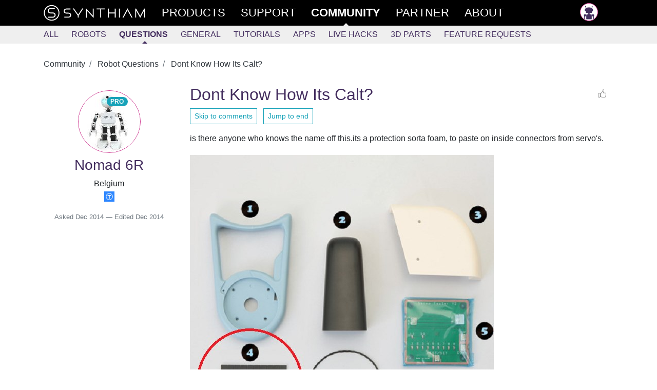

--- FILE ---
content_type: text/html; charset=utf-8
request_url: https://synthiam.com/Community/Questions/Dont-Know-How-Its-Calt-2468
body_size: 9967
content:

<!DOCTYPE html>

<html lang="en">
<head>
  <meta name="viewport" content="width=device-width, initial-scale=1.0" />
  <meta http-equiv="Permissions-Policy" content="interest-cohort=(), xr=*, xr-spatial-tracking=*" />
  <title>Dont Know How Its Calt? - Questions - Community - Synthiam</title>

  <link rel="apple-touch-icon" sizes="180x180" href="/favicon/apple-touch-icon.png">
  <link rel="icon" type="image/png" sizes="32x32" href="/favicon/favicon-32x32.png">
  <link rel="icon" type="image/png" sizes="16x16" href="/favicon/favicon-16x16.png">
  <link rel="manifest" href="/favicon/site.json">
  <link rel="mask-icon" href="/favicon/safari-pinned-tab.svg" color="#ce3991">
  <meta name="msapplication-TileColor" content="#ffffff">
  <meta name="theme-color" content="#ffffff">
  <meta name="facebook-domain-verification" content="slylv5p38yu1kbr20joeb2gi4mpni7" />
    <meta name="revised" content="12/9/2014 8:42:15 AM">
    <meta name="lastmodified" content="12/9/2014 8:42:15 AM">
    <link rel="canonical" href="https://synthiam.com/Community/Questions/Dont-Know-How-Its-Calt-2468" />

  <meta http-equiv="Content-Type" content="text/html; charset=UTF-8">
  <meta name="description" content="is there anyone who knows the name off this.its a protection sorta foam, to paste on inside connectors from servo&amp;#39;s.">


  <meta property="fb:app_id" content="436689580266335" />

  <meta property="og:title" content="Dont Know How Its Calt? - Questions - Community - Synthiam" />
  <meta property="og:type" content="website" />
  <meta property="og:url" content="https://synthiam.com/Community/Questions/Dont-Know-How-Its-Calt-2468" />
  <meta property="og:description" content="is there anyone who knows the name off this.its a protection sorta foam, to paste on inside connectors from servo&amp;#39;s." />
    <meta property="og:image" content="https://synthiam.com/uploads/connector-protection-635537058390495000.png" />
  <meta property="og:image:alt" content="Dont Know How Its Calt?" />

  <meta name="twitter:card" content="summary_large_image" />
  <meta name="twitter:site" content="@SynthiamRobot" />
  <meta name="twitter:title" content="Dont Know How Its Calt? - Questions - Community" />
  <meta name="twitter:description" content="is there anyone who knows the name off this.its a protection sorta foam, to paste on inside connectors from servo&amp;#39;s." />
  <meta name="twitter:creator" content="@SynthiamRobot" />
    <meta name="twitter:image:src" content="https://synthiam.com/uploads/connector-protection-635537058390495000.png" />
  <meta name="twitter:image:alt" content="Dont Know How Its Calt?" />
  <meta name="twitter:domain" content="synthiam.com" />

  <meta name="google-signin-client_id" content="337347963912-e7519t8j8nreu0kloests1iolk4n0idc.apps.googleusercontent.com">

  
  
    <link rel="stylesheet" href="https://stackpath.bootstrapcdn.com/bootstrap/4.3.1/css/bootstrap.min.css" crossorigin="anonymous" integrity="sha384-ggOyR0iXCbMQv3Xipma34MD+dH/1fQ784/j6cY/iJTQUOhcWr7x9JvoRxT2MZw1T" />
<meta name="x-stylesheet-fallback-test" content="" class="sr-only" /><script>!function(a,b,c,d){var e,f=document,g=f.getElementsByTagName("SCRIPT"),h=g[g.length-1].previousElementSibling,i=f.defaultView&&f.defaultView.getComputedStyle?f.defaultView.getComputedStyle(h):h.currentStyle;if(i&&i[a]!==b)for(e=0;e<c.length;e++)f.write('<link href="'+c[e]+'" '+d+"/>")}("position","absolute",["/lib/bootstrap/dist/css/bootstrap.min.css"], "rel=\u0022stylesheet\u0022 crossorigin=\u0022anonymous\u0022 integrity=\u0022sha384-ggOyR0iXCbMQv3Xipma34MD\u002BdH/1fQ784/j6cY/iJTQUOhcWr7x9JvoRxT2MZw1T\u0022 ");</script>
    <link rel="stylesheet" href="/css/site.min.css?v=gmnCv4t50zAzv0SrR01SFHcDFtjtgIZuvXi3EiMba8g" />
  
  <link href="https://cdn.jsdelivr.net/npm/prismjs/themes/prism.css" rel="stylesheet" />
  <script src="https://cdn.jsdelivr.net/npm/prismjs/prism.js"></script>
  <script src="https://cdn.jsdelivr.net/npm/prismjs/components/prism-python.min.js"></script>
  
  

</head>
<body>
  <header class="container-fluid sticky-top">
    <div class="row main-menu">
      <div class="col">
        <nav class="container" role="navigation">
          <div class="row">
            <div class="col">
              <div>
                
                <div class="d-flex d-md-none flex-row">
                  <a href="/" class="main-nav d-flex d-md-none">
                    <img src="/images/theSLogo-w.svg" alt="Synthiam Logo" width="40" />
                  </a>
                  <a id="mobile-nav-menu" href="#" class="main-nav" onclick="mobileMenuClick();return false; ">
                    <div class="d-flex flex-row">
                      <div class="burger-menu" id="mobile-nav-menu-burger">
                        <div class="bun1"></div>
                        <div class="patty"></div>
                        <div class="bun2"></div>
                      </div>
                      <div>Community</div>
                    </div>
                  </a>
                </div>
                <div id="main-nav-menu" class="d-none d-md-flex flex-row justify-content-between">
                  <div class="d-md-flex flex-row">
                    <a href="/" class="main-nav d-none d-md-flex">
                      <img src="/images/fullLogo.svg" alt="Synthiam Logo" width="200" class="d-none d-lg-block" />
                      <img src="/images/theSLogo-w.svg" alt="Synthiam Logo" width="40" class="d-lg-none" />
                    </a>
                    <a href="/Products" class="main-nav">
                      <div class="second mt-5 mt-md-0">Products</div>
                    </a>
                    <a href="/Support" class="main-nav">
                      <div class="forth">Support</div>
                    </a>
                    <a href="/Community" class="main-nav">
                      <div class="first active">Community</div>
                    </a>
                    <a href="/Partner" class="main-nav">
                      <div class="forth">Partner</div>
                    </a>
                    <a href="/About/Synthiam" class="main-nav">
                      <div class="forth">About</div>
                    </a>
                  </div>
                  <div class="pb-5 pb-md-0">
                    <div>
  <a class="main-nav" rel="nofollow" href="/Account/Login">
    <img src="/images/silhouette.png" width="35" class="avatar" alt="avatar" /> <span class="d-md-none"> Log in </span>
  </a>
</div>

                  </div>
                </div>
              </div>
            </div>
          </div>
        </nav>
      </div>
    </div>
      <div class="row submenu">
        <div class="col">
          <nav id="subMenuContainer" class="container d-flex flex-row h-100" role="navigation">
            <div class="row">
              <div class="col">
                
<div class="d-flex justify-content-between justify-content-md-start w-100" style="overflow: hidden;" id="submenu-container">
  <div>
    <a class="nav-link" href="/Community">All</a>
  </div>
  <div>
    <a class="nav-link" href="/Community/Robots?sort=2" data-cat="Robot">Robots</a>
  </div>
  <div>
    <a class="nav-link active" href="/Community/Questions" data-cat="Question">Questions</a>
  </div>

  <div id="submenu-more-menu">
    <a class="d-block d-md-none nav-link" data-cat="Tutorial,App,HackEvent,About" href="#" onclick="if ($('.nav-more').hasClass('d-none')) { $('.nav-more').removeClass('d-none').addClass('d-flex'); $('#submenu-container').addClass('flex-wrap'); } else { $('.nav-more').addClass('d-none').removeClass('d-flex');} return false;">+More</a>
  </div>

  <div class="d-none d-md-flex flex-column flex-md-row nav-more pt-1 pt-md-0 pb-3 pb-md-0" style="min-width: 300px;">
    <div>
      <a class="nav-link" href="/Community/General" data-cat="General">General</a>
    </div>
    <div>
      <a class="nav-link" href="/Community/Tutorials" data-cat="Tutorial">Tutorials</a>
    </div>
    <div>
      <a class="nav-link" href="/Community/Apps" data-cat="App">Apps</a>
    </div>
    <div>
      <a class="nav-link" href="/Community/HackEvents" data-cat="HackEvent">Live Hacks</a>
    </div>
    <div>
      <a class="nav-link" href="/Community/3DParts" data-cat="ThreeDPart">3D Parts</a>
    </div>
    <div>
      <a class="nav-link" href="/Community/FeatureRequests" data-cat="FeatureRequest">Feature Requests</a>
    </div>
  </div>
</div>

              </div>
            </div>
          </nav>
        </div>
      </div>
  </header>

  <div>
    
  

  </div>

  <main class="container pt-3" id="main-container">
    <div class="row">
      <div class="col-md-12">
        










<input type="hidden" id="RequestVerificationToken" name="__RequestVerificationToken" value="CfDJ8O46ojOYvnFIvC81bMgOT_Pa1iCY0cfi5vaoZzlvICK4zTtrv3nR2YIN-kDeCkwnoRspWU6788ziG99zFrvsjesqXKlyGIJRRAcB8itKCn7Od9jGXs2O7-wOF1K0Qa4ACqYinXYh2wecFNPl7rr-f4o">

<article>


  <nav aria-label="breadcrumb">
    <ol class="breadcrumb bg-white pl-0">
        <li class="breadcrumb-item" >
          <a href="https://synthiam.com/Community" class="text-dark">
            Community
          </a>
        </li>
        <li class="breadcrumb-item" >
          <a href="https://synthiam.com/Community/Questions" class="text-dark">
            Robot Questions
          </a>
        </li>
        <li class="breadcrumb-item active" aria-current="page">
          <a href="https://synthiam.com/Community/Questions/Dont-Know-How-Its-Calt-2468" class="text-dark">
            Dont Know How Its Calt?
          </a>
        </li>
    </ol>
  </nav>

  

<!-- Output the JSON‑LD structured data for SEO -->
<script type="application/ld+json">
  {"@context":"https://schema.org","@type":"BreadcrumbList","itemListElement":[{"@type":"ListItem","position":1,"name":"Community","item":"https://synthiam.com/Community"},{"@type":"ListItem","position":2,"name":"Robot Questions","item":"https://synthiam.com/Community/Questions"},{"@type":"ListItem","position":3,"name":"Dont Know How Its Calt?","item":"https://synthiam.com/Community/Questions/Dont-Know-How-Its-Calt-2468"}]}
</script>


  <article class="row pb-5">

    <section class="col col-lg-3 col-12">
      
<div class="pt-3 text-center">
  <a href="/User/Profile/Nomad-6R" rel="author">
    
<div class="avatar">
  <div class="avatar-img-container">
    <img id="user-avatar-image" src="/uploads/avatars/3355.jpg" alt="Profile Picture" class="img-fluid" onError="this.onerror = null;this.src = '/images/robot-avatar.png';" />
      <div class="badge badge-pill badge-info text-capitalize" style="position: absolute; top: 10%; right: 20%;">PRO</div>
  </div>
</div>

    <div>
      <h3 class="Author">Nomad 6R</h3>
    </div>
  </a>
  <div>Belgium</div>
  
  <a href="https://www.thingiverse.com/" target="_blank" rel="nofollow"><img src="/images/external/thingiverse.png" width="20" /></a>


</div>


      <div class="pt-3 text-center">
        <small class="text-muted">
          Asked 
  <time title="2014-12-09 07:10 UTC" datetime="2014-12-09T07:10:52">Dec 2014</time>

            &mdash; Edited 
  <time title="2014-12-09 08:42 UTC" datetime="2014-12-09T08:42:15">Dec 2014</time>

        </small>
      </div>

    </section>

    <section class="col col-lg-9 col-12">
      <div class="d-flex flex-row justify-content-between flex-wrap w-100">
        <h2>Dont Know How Its Calt?</h2>
        <div>
          
  <a rel="nofollow" class="liking text-center d-flex flex-row justify-content-between fullwidth" href="/Account/Login?returnUrl=https%3A%2F%2Fsynthiam.com%2FCommunity%2FQuestions%2FDont-Know-How-Its-Calt-2468">
    <div class="like-thumbs"> </div>
  </a>

        </div>
      </div>
      <div class="pb-3">
        <a href="#comments-list" class="btn btn-sm btn-outline-info">Skip to comments</a>
        &nbsp;
        

<a class="btn btn-sm btn-outline-info" href="/Community/Questions/Dont-Know-How-Its-Calt-2468?commentPage=2#comments-list">
  Jump to end
</a> 
      </div>
      <div class="word-wrap"><p>is there anyone who knows the name off this.its a protection sorta foam,
to paste on inside connectors from servo's.</p>
<p><p><a href="/uploads/connector-protection-635537058390495000.png" target='_blank'><img class="img-fluid pt-1 pb-1" src="/uploads/connector-protection-635537058390495000.png" alt="User-inserted image"></a></p></p></div>


        <div class="pt-3">
          

<a class="btn btn-sm btn-outline-info" href="/Community/Questions/Dont-Know-How-Its-Calt-2468?commentPage=2#comments-list">
  Jump to end
</a> 
        </div>

    </section>

  </article>

  <div class="row">
    <div class="col">
      

  <br />

<div class="pb-3">
  <div class="container border shadow" style="background-color: #202026;">
    <div class="row mb-1 mt-2">
      <div class="col-md-3">
        <div>
          <a href="/Subscribe/Plans"><img src="/images/Products/ARC.png" alt="ARC Pro" class="img-fluid" /></a>
        </div>
      </div>
      <div class="col-md-9">
        <h3 style="color: #ffffff;">Upgrade to ARC Pro</h3>
        <p class="lead" style="color: #cccccc;">
          Take control of your robot&#x27;s destiny by subscribing to Synthiam ARC Pro, and watch it evolve into a versatile and responsive machine.
        </p>
        <div>
          <a href="/Products/ARC#compare" class="btn rounded btn-info mt-2" style="background-color: #000000;">Compare Pro Features</a>
          &nbsp;
          <a href="/Subscribe/Plans" class="btn rounded btn-info mt-2" style="background-color: #000000;">View Subscription Plans</a>
        </div>
      </div>
    </div>
  </div>
</div>

<a id="comments-list"></a>
<div class="separator"></div>

<div id="commentsList" class="w-100">
  
<article class="row pt-3 pb-3 highlight-fade comment-box">
  <div class="col-12 col-md-3">

    <div class="d-flex flex-row">
      <div>
        <a href="/User/Profile/Dunning-Kruger">
          <img src="/uploads/avatars/4010.jpg?639001306761111360" width="55" height="55" class="avatar" alt="Author Avatar" />
        </a>
      </div>
      <div>
        <div class="pl-2">
          <a href="/User/Profile/Dunning-Kruger" rel="author" class="author">
            Dunning-Kruger
          </a>
            <div class="text-muted" style="font-size: 0.8em;">Canada</div>
          <div>
            


          </div>
        </div>

      </div>
    </div>
  </div>
  <div class="col-12 col-md-9">
    <div class="d-flex flex-row justify-content-between">
      <small class="text-muted font-weight-light liking-container">
        <i>
          #1 &nbsp;
        </i>
        
  <time title="2014-12-09 07:14 UTC" datetime="2014-12-09T07:14:21">Dec 2014</time>

      </small>
      <div>
          <a rel="nofollow" class="liking text-center d-flex flex-row justify-content-between fullwidth" href="/Account/Login?returnUrl=https%3A%2F%2Fsynthiam.com%2FCommunity%2FQuestions%2FDont-Know-How-Its-Calt-2468">
    <div class="like-thumbs"> </div>
    <div class="like-counter">
    </div>
  </a>

      </div>
    </div>
    <article class="word-wrap comment">
      <p>I have never seen any kind of foam material inside of servos... at least hobby servos and I have taken many apart... What is this foam used for Nomad?</p>

    </article>
  </div>
</article>
<article class="row pt-3 pb-3 highlight-fade comment-box">
  <div class="col-12 col-md-3">

    <div class="d-flex flex-row">
      <div>
        <a href="/User/Profile/CochranRobotics">
          <img src="/uploads/avatars/5914.jpg?639001306761165954" width="55" height="55" class="avatar" alt="Author Avatar" />
        </a>
      </div>
      <div>
        <div class="pl-2">
          <a href="/User/Profile/CochranRobotics" rel="author" class="author">
            CochranRobotics
          </a>
            <div class="text-muted" style="font-size: 0.8em;">USA</div>
          <div>
            
  <a href="https://www.linkedin.com/pub/david-cochran/15/a9/867" target="_blank" rel="nofollow"><img src="/images/external/linkedin.png" width="20" /></a>
  <a href="https://twitter.com/smartclubyukon" target="_blank" rel="nofollow"><img src="/images/external/twitter.png" width="20" /></a>
  <a href="https://plus.google.com/u/1/105895878724632516547" target="_blank" rel="nofollow"><img src="/images/external/googlep.png" width="20" /></a>
  <a href="https://www.youtube.com/channel/UC8-ROcXzNBboLRIdImbWQ5g" target="_blank" rel="nofollow"><img src="/images/external/youtube.png" width="20" /></a>


          </div>
        </div>

      </div>
    </div>
  </div>
  <div class="col-12 col-md-9">
    <div class="d-flex flex-row justify-content-between">
      <small class="text-muted font-weight-light liking-container">
        <i>
          #2 &nbsp;
        </i>
        
  <time title="2014-12-09 07:21 UTC" datetime="2014-12-09T07:21:32">Dec 2014</time>

      </small>
      <div>
          <a rel="nofollow" class="liking text-center d-flex flex-row justify-content-between fullwidth" href="/Account/Login?returnUrl=https%3A%2F%2Fsynthiam.com%2FCommunity%2FQuestions%2FDont-Know-How-Its-Calt-2468">
    <div class="like-thumbs"> </div>
    <div class="like-counter">
    </div>
  </a>

      </div>
    </div>
    <article class="word-wrap comment">
      <p>I think he is talking about a spacer that will keep the motor in the <a href='/Support/Advanced-Fundamentals/servo-motor' target='_top'>servo</a> pressed up.  It would go between the bottom plate of the case of the <a href='/Support/Advanced-Fundamentals/servo-motor' target='_top'>servo</a> and the bottom of the motor.</p>
<p>I could be wrong but I have seen some servos over the years that have this spacer.</p>

    </article>
  </div>
</article>
<article class="row pt-3 pb-3 highlight-fade comment-box">
  <div class="col-12 col-md-3">

    <div class="d-flex flex-row">
      <div>
        <a href="/User/Profile/Nomad-6R">
          <img src="/uploads/avatars/3355.jpg?639001306761214304" width="55" height="55" class="avatar" alt="Author Avatar" />
        </a>
      </div>
      <div>
        <div class="pl-2">
          <a href="/User/Profile/Nomad-6R" rel="author" class="author">
            Nomad 6R
          </a>
            <div class="badge badge-pill badge-info text-capitalize">PRO</div>
            <div class="text-muted" style="font-size: 0.8em;">Belgium</div>
          <div>
            
  <a href="https://www.thingiverse.com/" target="_blank" rel="nofollow"><img src="/images/external/thingiverse.png" width="20" /></a>


          </div>
        </div>

      </div>
    </div>
  </div>
  <div class="col-12 col-md-9">
    <div class="d-flex flex-row justify-content-between">
      <small class="text-muted font-weight-light liking-container">
        <i>
          #3 &nbsp;
        </i>
        
  <time title="2014-12-09 07:25 UTC" datetime="2014-12-09T07:25:47">Dec 2014</time>

      </small>
      <div>
          <a rel="nofollow" class="liking text-center d-flex flex-row justify-content-between fullwidth" href="/Account/Login?returnUrl=https%3A%2F%2Fsynthiam.com%2FCommunity%2FQuestions%2FDont-Know-How-Its-Calt-2468">
    <div class="like-thumbs"> </div>
    <div class="like-counter">
    </div>
  </a>

      </div>
    </div>
    <article class="word-wrap comment">
      <p>rr</p>
<p>its to cover up the vcc-gnd-from the robi robot i have.
the seller is looking for complete bag off new wires.
this foam ,i wanna use to cover up the complete circuitboard too.</p>
<p><p><a href="/uploads/230420111886-635537067304401250.jpg" target='_blank'><img class="img-fluid pt-1 pb-1" src="/uploads/230420111886-635537067304401250.jpg" alt="User-inserted image"></a></p></p>
<p><p><a href="/uploads/130320111869-635537068370182500.jpg" target='_blank'><img class="img-fluid pt-1 pb-1" src="/uploads/130320111869-635537068370182500.jpg" alt="User-inserted image"></a></p></p>

    </article>
  </div>
</article>
<article class="row pt-3 pb-3 highlight-fade comment-box">
  <div class="col-12 col-md-3">

    <div class="d-flex flex-row">
      <div>
        <a href="/User/Profile/Dunning-Kruger">
          <img src="/uploads/avatars/4010.jpg?639001306761281535" width="55" height="55" class="avatar" alt="Author Avatar" />
        </a>
      </div>
      <div>
        <div class="pl-2">
          <a href="/User/Profile/Dunning-Kruger" rel="author" class="author">
            Dunning-Kruger
          </a>
            <div class="text-muted" style="font-size: 0.8em;">Canada</div>
          <div>
            


          </div>
        </div>

      </div>
    </div>
  </div>
  <div class="col-12 col-md-9">
    <div class="d-flex flex-row justify-content-between">
      <small class="text-muted font-weight-light liking-container">
        <i>
          #4 &nbsp;
        </i>
        
  <time title="2014-12-09 07:31 UTC" datetime="2014-12-09T07:31:33">Dec 2014</time>

      </small>
      <div>
          <a rel="nofollow" class="liking text-center d-flex flex-row justify-content-between fullwidth" href="/Account/Login?returnUrl=https%3A%2F%2Fsynthiam.com%2FCommunity%2FQuestions%2FDont-Know-How-Its-Calt-2468">
    <div class="like-thumbs"> </div>
    <div class="like-counter">
    </div>
  </a>

      </div>
    </div>
    <article class="word-wrap comment">
      <p>Ok, never seen them before... They are not in Hitec or TowerPro hobby servos...</p>

    </article>
  </div>
</article>
<article class="row pt-3 pb-3 highlight-fade comment-box">
  <div class="col-12 col-md-3">

    <div class="d-flex flex-row">
      <div>
        <a href="/User/Profile/Nomad-6R">
          <img src="/uploads/avatars/3355.jpg?639001306761340567" width="55" height="55" class="avatar" alt="Author Avatar" />
        </a>
      </div>
      <div>
        <div class="pl-2">
          <a href="/User/Profile/Nomad-6R" rel="author" class="author">
            Nomad 6R
          </a>
            <div class="badge badge-pill badge-info text-capitalize">PRO</div>
            <div class="text-muted" style="font-size: 0.8em;">Belgium</div>
          <div>
            
  <a href="https://www.thingiverse.com/" target="_blank" rel="nofollow"><img src="/images/external/thingiverse.png" width="20" /></a>


          </div>
        </div>

      </div>
    </div>
  </div>
  <div class="col-12 col-md-9">
    <div class="d-flex flex-row justify-content-between">
      <small class="text-muted font-weight-light liking-container">
        <i>
          #5 &nbsp;
        </i>
        
  <time title="2014-12-09 07:34 UTC" datetime="2014-12-09T07:34:26">Dec 2014</time>

      </small>
      <div>
          <a rel="nofollow" class="liking text-center d-flex flex-row justify-content-between fullwidth" href="/Account/Login?returnUrl=https%3A%2F%2Fsynthiam.com%2FCommunity%2FQuestions%2FDont-Know-How-Its-Calt-2468">
    <div class="like-thumbs"> </div>
    <div class="like-counter">
    </div>
  </a>

      </div>
    </div>
    <article class="word-wrap comment">
      <p>hi d cohran</p>
<p>there is an edge in the housing from the servo.
when you puch the <a href='/Support/Advanced-Fundamentals/servo-motor' target='_top'>servo</a> in ,it drags the wire over the edge and rip it open.
so i need to find some to cover up the board and some to make the wire,
more resistant against dragging.</p>
<p><p><a href="/uploads/230420111886-22-635537072569557500.jpg" target='_blank'><img class="img-fluid pt-1 pb-1" src="/uploads/230420111886-22-635537072569557500.jpg" alt="User-inserted image"></a></p></p>

    </article>
  </div>
</article>
<article class="row pt-3 pb-3 highlight-fade comment-box">
  <div class="col-12 col-md-3">

    <div class="d-flex flex-row">
      <div>
        <a href="/User/Profile/Nomad-6R">
          <img src="/uploads/avatars/3355.jpg?639001306761386417" width="55" height="55" class="avatar" alt="Author Avatar" />
        </a>
      </div>
      <div>
        <div class="pl-2">
          <a href="/User/Profile/Nomad-6R" rel="author" class="author">
            Nomad 6R
          </a>
            <div class="badge badge-pill badge-info text-capitalize">PRO</div>
            <div class="text-muted" style="font-size: 0.8em;">Belgium</div>
          <div>
            
  <a href="https://www.thingiverse.com/" target="_blank" rel="nofollow"><img src="/images/external/thingiverse.png" width="20" /></a>


          </div>
        </div>

      </div>
    </div>
  </div>
  <div class="col-12 col-md-9">
    <div class="d-flex flex-row justify-content-between">
      <small class="text-muted font-weight-light liking-container">
        <i>
          #6 &nbsp;
        </i>
        
  <time title="2014-12-09 07:36 UTC" datetime="2014-12-09T07:36:45">Dec 2014</time>

      </small>
      <div>
          <a rel="nofollow" class="liking text-center d-flex flex-row justify-content-between fullwidth" href="/Account/Login?returnUrl=https%3A%2F%2Fsynthiam.com%2FCommunity%2FQuestions%2FDont-Know-How-Its-Calt-2468">
    <div class="like-thumbs"> </div>
    <div class="like-counter">
    </div>
  </a>

      </div>
    </div>
    <article class="word-wrap comment">
      <p>rr</p>
<p>special servo's from deagostini.but the wire coating is to soft.</p>

    </article>
  </div>
</article>
<article class="row pt-3 pb-3 highlight-fade comment-box">
  <div class="col-12 col-md-3">

    <div class="d-flex flex-row">
      <div>
        <a href="/User/Profile/Dunning-Kruger">
          <img src="/uploads/avatars/4010.jpg?639001306761438942" width="55" height="55" class="avatar" alt="Author Avatar" />
        </a>
      </div>
      <div>
        <div class="pl-2">
          <a href="/User/Profile/Dunning-Kruger" rel="author" class="author">
            Dunning-Kruger
          </a>
            <div class="text-muted" style="font-size: 0.8em;">Canada</div>
          <div>
            


          </div>
        </div>

      </div>
    </div>
  </div>
  <div class="col-12 col-md-9">
    <div class="d-flex flex-row justify-content-between">
      <small class="text-muted font-weight-light liking-container">
        <i>
          #7 &nbsp;
        </i>
        
  <time title="2014-12-09 07:45 UTC" datetime="2014-12-09T07:45:08">Dec 2014</time>

      </small>
      <div>
          <a rel="nofollow" class="liking text-center d-flex flex-row justify-content-between fullwidth" href="/Account/Login?returnUrl=https%3A%2F%2Fsynthiam.com%2FCommunity%2FQuestions%2FDont-Know-How-Its-Calt-2468">
    <div class="like-thumbs"> </div>
    <div class="like-counter">
    </div>
  </a>

      </div>
    </div>
    <article class="word-wrap comment">
      <p>Can't you just use some electrical tape?</p>

    </article>
  </div>
</article>
<article class="row pt-3 pb-3 highlight-fade comment-box">
  <div class="col-12 col-md-3">

    <div class="d-flex flex-row">
      <div>
        <a href="/User/Profile/Nomad-6R">
          <img src="/uploads/avatars/3355.jpg?639001306761489677" width="55" height="55" class="avatar" alt="Author Avatar" />
        </a>
      </div>
      <div>
        <div class="pl-2">
          <a href="/User/Profile/Nomad-6R" rel="author" class="author">
            Nomad 6R
          </a>
            <div class="badge badge-pill badge-info text-capitalize">PRO</div>
            <div class="text-muted" style="font-size: 0.8em;">Belgium</div>
          <div>
            
  <a href="https://www.thingiverse.com/" target="_blank" rel="nofollow"><img src="/images/external/thingiverse.png" width="20" /></a>


          </div>
        </div>

      </div>
    </div>
  </div>
  <div class="col-12 col-md-9">
    <div class="d-flex flex-row justify-content-between">
      <small class="text-muted font-weight-light liking-container">
        <i>
          #8 &nbsp;
        </i>
        
  <time title="2014-12-09 07:48 UTC" datetime="2014-12-09T07:48:08">Dec 2014</time>

      </small>
      <div>
          <a rel="nofollow" class="liking text-center d-flex flex-row justify-content-between fullwidth" href="/Account/Login?returnUrl=https%3A%2F%2Fsynthiam.com%2FCommunity%2FQuestions%2FDont-Know-How-Its-Calt-2468">
    <div class="like-thumbs"> </div>
    <div class="like-counter">
    </div>
  </a>

      </div>
    </div>
    <article class="word-wrap comment">
      <p>rr</p>
<p>maybe i can try that.</p>

    </article>
  </div>
</article>
</div>

  <div class="my-4">
    <nav aria-label="Comment pagination">
      <ul class="pagination justify-content-center">

          <li class="page-item active">
            <a class="page-link" href="/Community/Questions/Dont-Know-How-Its-Calt-2468?commentPage=1#comments-list">1</a>
          </li>
          <li class="page-item ">
            <a class="page-link" href="/Community/Questions/Dont-Know-How-Its-Calt-2468?commentPage=2#comments-list">2</a>
          </li>

          <li class="page-item">
            <a class="page-link" href="/Community/Questions/Dont-Know-How-Its-Calt-2468?commentPage=2#comments-list" aria-label="Next">
              <span aria-hidden="true">&raquo;</span>
            </a>
          </li>
          <li class="page-item">
            <a class="page-link" href="/Community/Questions/Dont-Know-How-Its-Calt-2468?commentPage=2#comments-list" aria-label="Last">
              <span aria-hidden="true">&raquo;&raquo;</span>
            </a>
          </li>
      </ul>
    </nav>
  </div>

<div id="commentsLoading" class="text-center py-4" style="display: block">
  <div class="spinner-border text-primary" role="status">
    &nbsp;
  </div>
</div>




<a name="documentEnd"></a>

  <div class="w-lg-25">
    <a class="btn btn-outline-secondary mt-3" href="/Account/Login?returnUrl=%2FCommunity%2FQuestions%2FDont-Know-How-Its-Calt-2468">Login to post a comment</a>
  </div>

<script>
  function openReplyBox() {

    $("#comment-edit-box").removeClass("d-none");
    $("#open-comment-edit-box").addClass("d-none");
  }

  function handlePostComment() {

      alertLogin();
  }

  function clearCommentBox() {

    $("#postNewComment").val('');
    wObject.htmlcode('');
  }

  function alertLogin() {

    $("#postSubmissionResult").removeClass();
    $("#postSubmissionResult").addClass("alert-warning");
    $("#postSubmissionResult").html("You need to login to be able to share comments.");
  }

  function submitANewComment() {

    $("#postNewCommentButton").prop('disabled', true);
    wObject.sync();
    $.ajax({
      method: "POST",
      data: {
        __RequestVerificationToken: "CfDJ8O46ojOYvnFIvC81bMgOT_Pa1iCY0cfi5vaoZzlvICK4zTtrv3nR2YIN-kDeCkwnoRspWU6788ziG99zFrvsjesqXKlyGIJRRAcB8itKCn7Od9jGXs2O7-wOF1K0Qa4ACqYinXYh2wecFNPl7rr-f4o",
        "contentId": 2468,
        "message": wObject.val(),
        "resolvedByCustomerId": $("#resolved-by-select").val()
      },
      url: "/Comment/New"
    }).done(function (data) {
      $("#postSubmissionResult").removeClass();
      $("#postNewCommentButton").prop('disabled', false);
      if (data.success == true) {
        location.reload();
      } else {
        $("#postSubmissionResult").addClass("alert-warning");
        $("#postSubmissionResult").html("Error submitting the comment. " + data.message);
      }
    }).fail(function () {
      $("#postSubmissionResult").addClass("alert-warning");
      $("#postSubmissionResult").html("Error submitting the comment. Please try refreshing this page.");
    });
  }
</script>

<script>
  // Initialize the infinite scroll only if it hasn't been initialized yet
  if (!window.commentInfiniteScroll) {
    window.commentInfiniteScroll = {
      lastCommentId: 23317,
      loading: false,
      hasMore: true,
      commentsList: document.getElementById('commentsList'),
      loadingIndicator: document.getElementById('commentsLoading'),
      currentPage: 1,
      totalPages: 2,

      loadMoreComments: function() {
        if (this.loading || !this.hasMore) {
          console.log('Skipping load - loading:', this.loading, 'hasMore:', this.hasMore);
          return Promise.resolve();
        }

        // Don't load more if we've reached the total pages
        if (this.currentPage >= this.totalPages) {
          console.log('Reached total pages:', this.totalPages);
          this.hasMore = false;
          this.loadingIndicator.style.display = 'none';
          return Promise.resolve();
        }

        console.log('Loading more comments, lastCommentId:', this.lastCommentId);
        this.loading = true;

        const formData = new FormData();
        formData.append('id', '2468');
        formData.append('opId', '3355');
        formData.append('last', this.lastCommentId);

        return fetch(`/api/comments/batch`, {
          method: 'POST',
          headers: {
            'RequestVerificationToken': 'CfDJ8O46ojOYvnFIvC81bMgOT_Pa1iCY0cfi5vaoZzlvICK4zTtrv3nR2YIN-kDeCkwnoRspWU6788ziG99zFrvsjesqXKlyGIJRRAcB8itKCn7Od9jGXs2O7-wOF1K0Qa4ACqYinXYh2wecFNPl7rr-f4o'
          },
          body: formData
        })
        .then(response => {
          console.log('Response status:', response.status);
          return response.json();
        })
        .then(data => {
          console.log('Received data:', data);
          if (data.html && data.html.length > 0) {
            this.commentsList.insertAdjacentHTML('beforeend', data.html);
            this.lastCommentId = data.lastResult;
            this.hasMore = data.remaining > 0;
            
            // Only increment page if we haven't reached the total
            if (this.currentPage < this.totalPages) {
              this.currentPage++;
              console.log('Incrementing to page:', this.currentPage, 'of', this.totalPages);
            } else {
              this.hasMore = false;
              console.log('Reached maximum pages:', this.totalPages);
            }

            // Update URL without page reload
            const newUrl = new URL(window.location.href);
            newUrl.searchParams.set('commentPage', this.currentPage);
            window.history.pushState({}, '', newUrl);

            // Update pagination UI
            this.updatePaginationUI();

            // Hide loading indicator and pagination if no more comments
            if (!this.hasMore) {
              this.loadingIndicator.style.display = 'none';
            }

            console.log('Updated lastCommentId:', this.lastCommentId, 'hasMore:', this.hasMore);
          } else {
            this.hasMore = false;
            this.loadingIndicator.style.display = 'none';
            console.log('No more comments to load');
          }
        })
        .catch(error => {
          console.error('Error loading comments:', error);
        })
        .finally(() => {
          this.loading = false;
        });
      },

      updatePaginationUI: function() {
        const paginationContainer = document.querySelector('.pagination');
        if (!paginationContainer) return;

        // Clear existing pagination
        paginationContainer.innerHTML = '';

        // Add First/Previous buttons if not on first page
        if (this.currentPage > 1) {
          paginationContainer.innerHTML += `
            <li class="page-item">
              <a class="page-link" href="/Community/Questions/Dont-Know-How-Its-Calt-2468?commentPage=1#comments-list" aria-label="First">
                <span aria-hidden="true">&laquo;&laquo;</span>
              </a>
            </li>
            <li class="page-item">
              <a class="page-link" href="/Community/Questions/Dont-Know-How-Its-Calt-2468?commentPage=${this.currentPage - 1}#comments-list" aria-label="Previous">
                <span aria-hidden="true">&laquo;</span>
              </a>
            </li>
          `;
        }

        // Calculate page range to show
        const startPage = Math.max(1, this.currentPage - 3);
        const endPage = Math.min(this.totalPages, this.currentPage + 3);

        // Add page numbers
        for (let i = startPage; i <= endPage; i++) {
          paginationContainer.innerHTML += `
            <li class="page-item ${i === this.currentPage ? 'active' : ''}">
              <a class="page-link" href="/Community/Questions/Dont-Know-How-Its-Calt-2468?commentPage=${i}#comments-list">${i}</a>
            </li>
          `;
        }

        // Add Next/Last buttons if not on last page
        if (this.currentPage < this.totalPages) {
          paginationContainer.innerHTML += `
            <li class="page-item">
              <a class="page-link" href="/Community/Questions/Dont-Know-How-Its-Calt-2468?commentPage=${this.currentPage + 1}#comments-list" aria-label="Next">
                <span aria-hidden="true">&raquo;</span>
              </a>
            </li>
            <li class="page-item">
              <a class="page-link" href="/Community/Questions/Dont-Know-How-Its-Calt-2468?commentPage=${this.totalPages}#comments-list" aria-label="Last">
                <span aria-hidden="true">&raquo;&raquo;</span>
              </a>
            </li>
          `;
        }
      },

      init: function() {
        console.log('Initializing infinite scroll for comments');
        console.log('Initial hasMore:', this.hasMore);
        console.log('Initial lastCommentId:', this.lastCommentId);

        // Hide loading indicator and pagination if no more comments
        if (!this.hasMore) {
          this.loadingIndicator.style.display = 'none';
        }

        const observer = new IntersectionObserver((entries) => {
          entries.forEach(entry => {
            console.log('Intersection observed:', entry.isIntersecting);
            if (entry.isIntersecting && this.hasMore) {
              this.loadMoreComments();
            }
          });
        }, {
          rootMargin: '200px',
          threshold: 0.1
        });

        observer.observe(this.loadingIndicator);
      }
    };

    // Initialize the infinite scroll
    window.commentInfiniteScroll.init();
  }
</script>
    </div>
  </div>
</article>



<!-- Render the JSON‑LD script tag with the serialized JSON -->
<script type="application/ld+json">
  {"@context":"https://schema.org","@type":"DiscussionForumPosting","headline":"Dont Know How Its Calt?","articleBody":"is there anyone who knows the name off this.its a protection sorta foam, to paste on inside connectors from servo\\u0027s.","datePublished":"2014-12-09T07:10:52Z","dateModified":"2014-12-09T08:42:15Z","url":"https://synthiam.com/Community/Questions/Dont-Know-How-Its-Calt-2468","image":["https://synthiam.com/uploads/230420111890-635537113265182500.jpg","https://synthiam.com/uploads/230420111886-22-635537072569557500.jpg","https://synthiam.com/uploads/230420111886-635537067304401250.jpg","https://synthiam.com/uploads/130320111869-635537068370182500.jpg"],"video":[],"interactionStatistic":{"@type":"InteractionCounter","interactionType":"https://schema.org/CommentAction","userInteractionCount":12},"author":{"@type":"Person","name":"Nomad 6R"},"publisher":{"@type":"Organization","name":"Synthiam","logo":{"@type":"ImageObject","url":"https://synthiam.com/images/Synth-meta_1200x630.jpg"}}}
</script>




      </div>
    </div>
    <div class="mb-5"></div>
    <div id="scrollTop" class="d-none position-sticky">
      <div class="arrow-white-up"></div>
    </div>
  </main>

  
<footer id="footer" class="container-fluid footer">
  <div class="row footer-boundary">
    <div class="col">
      <div class="container">
        <div class="row">
          <div class="col-12">
            <div class="d-flex flex-row justify-content-between footer-sitemap flex-wrap">
              <div class="d-flex flex-column footer-section">
                <h6>Products</h6>
                <a href="/Products/ARC">ARC</a>
                <a href="/Products/Controls">Skill Store</a>
                <a href="/Products/Exosphere">Exosphere</a>
                <a href="/Products/ARC/Releases">Release Notes</a>
                <a href="https://github.com/synthiam" target="_blank">Synthiam on Github</a>
              </div>
              <div class="d-flex flex-column footer-section">
                <h6>Community</h6>
                <div class="d-flex flex-column flex-wrap">
                  <a href="/Community">All</a>
                  <a href="/Community/Robots">Robots</a>
                  <a href="/Community/Questions">Questions</a>
                  <a href="/Community/Tutorials">Tutorials</a>
                  <a href="/Community/Apps">Apps</a>
                  <a href="/Community/HackEvents">Live Hacks</a>
                  <a href="/Community/3DParts">3D Parts</a>
                </div>
              </div>
              <div class="d-flex flex-column footer-section">
                <h6><a href="/Support">Support</a></h6>
                <a href="/Support/Get-Started/overview">Getting Started</a>
                <a href="/Support/troubleshooting/Connection-Troubleshooting">Trouble Shooting</a>
                <a href="/Support/ARC-Overview/arc-introduction">Arc</a>
                <a href="/Support/Skills/Skills-Overview">Skills</a>
              </div>
              <div class="d-flex flex-column footer-section">
                <h6>About</h6>
                <a href="/About/Synthiam">About Synthiam</a>
                <a href="/About/Blog">Blog</a>
                <a href="/About/Contact">Contact Us</a>
                <a href="/About/DJ-Sures">DJ Sures</a>
                <a href="https://www.flickr.com/photos/148247100@N06/albums" target="_blank">Brand Resources</a>
              </div>
            </div>
          </div>
        </div>
        <div class="row">
          <div class="col-12">
            <div class="d-flex flex-row flex-wrap justify-content-between footer-copyright">
              <div>
                &copy; 2025 Synthiam
              </div>
              <div class="d-flex flex-row footer-social">
                <a href="https://www.youtube.com/Synthiam" target="_blank"><img src="/images/social/yt-logo.png" alt="Watch Synthiam Videos" /></a>
                <a href="https://twitter.com/synthiamrobot" target="_blank"><img src="/images/social/tw-logo.png" alt="Follow Synthiam on Twitter" /></a>
                <a href="https://www.facebook.com/SynthiamRobot/" target="_blank"><img src="/images/social/fb-logo.png" alt="Follow Synthiam on FB" /></a>
              </div>
              <div>
                <a href="/Legal/Terms">Terms and Conditions</a>
              </div>
            </div>
          </div>
        </div>
      </div>
    </div>
  </div>
</footer>

  
  
    <script src="https://ajax.aspnetcdn.com/ajax/jquery/jquery-3.7.1.min.js" crossorigin="anonymous" integrity="sha384-1H217gwSVyLSIfaLxHbE7dRb3v4mYCKbpQvzx0cegeju1MVsGrX5xXxAvs/HgeFs">
    </script>
<script>(window.jQuery||document.write("\u003Cscript src=\u0022/lib/jquery/dist/jquery.min.js\u0022 crossorigin=\u0022anonymous\u0022 integrity=\u0022sha384-1H217gwSVyLSIfaLxHbE7dRb3v4mYCKbpQvzx0cegeju1MVsGrX5xXxAvs/HgeFs\u0022\u003E\u003C/script\u003E"));</script>
    <script src="https://cdn.jsdelivr.net/npm/bootstrap@4.3.1/dist/js/bootstrap.bundle.min.js" crossorigin="anonymous" integrity="sha384-xrRywqdh3PHs8keKZN+8zzc5TX0GRTLCcmivcbNJWm2rs5C8PRhcEn3czEjhAO9o">
    </script>
<script>(window.bootstrap||document.write("\u003Cscript src=\u0022/lib/bootstrap/dist/js/bootstrap.bundle.min.js\u0022 crossorigin=\u0022anonymous\u0022 integrity=\u0022sha384-xrRywqdh3PHs8keKZN\u002B8zzc5TX0GRTLCcmivcbNJWm2rs5C8PRhcEn3czEjhAO9o\u0022\u003E\u003C/script\u003E"));</script>
    <script src="/js/site.min.js?v=U5T-KZZ5PFkPeeDdLxQpu1kxSIZr44O-gxB8R9qDCwI"></script>
  

  <!-- google authentication -->
  <script src="https://accounts.google.com/gsi/client" async defer></script>
  <script>
    function handleCredentialResponse(response) {
      // Send the ID token to your server
      $.post("/Account/Login/GoogleLogin",
        {
          __RequestVerificationToken: $("[name='__RequestVerificationToken']").val(),
          token: response.credential,
          returnUrl: "/Account"
        },
        function(data, status) {
          if (status === "success") {
            window.location.replace(data.returnUrl);
          } else {
            showExternalError('Server error: ' + status);
          }
        })
        .fail(function (data) {
          showExternalError(data.responseJSON[""][0]);
        });
    }

    infiniteScrollPageSize = 12;

    $("#scrollTop").click(function () {
      $("html, body").animate({ scrollTop: 0 }, "fast");
      return false;
    });

    $(document).on("scroll",
      function (e) {
        $("#scrollTop").css("opacity", Math.min(1, Math.max(0, $(window).scrollTop() - 200) / 200))
          .toggleClass("d-none", $(window).scrollTop() < 200);
      });

    function mobileMenuClick() {

      $("#mobile-nav-menu-burger").toggleClass("eaten");
      if ($('#main-nav-menu').data('mobileOpen') === true) {
        $('#main-nav-menu').stop().slideUp().data('mobileOpen', false);
      } else {
        $('#main-nav-menu').stop().hide().removeClass('d-none').slideDown().data('mobileOpen', true);
      }
    }

    $(document).ready(function () {

      LoadTasks('wss://exosphere.synthiam.com/pendingclients/', '/Products/Exosphere');
    });
  </script>
  
  <script src="/js/ubbeditor.js?v=KQFtXevKFFlJ0w-PCGxAKeJ79-VNkN2cTO28u80du3M"></script>

  <script src="/lib/modal/basic/js/jquery.simplemodal.js"></script>

  <script>
    $("textarea[data-ubbInput='true']").each(function () {
      renderEditor($(this).attr("id"));
    });
  </script>

  


  <script type="application/ld+json">
    {
    "@context": "https://schema.org",
    "@type": "Organization",
    "name": "Synthiam",
    "legalName": "Synthiam Inc.",
    "url": "https://synthiam.com",
    "description": "Easily program any robot with the most powerful technologies using Synthiam's low-code AI platform",
    "sameAs": [
    "https://www.youtube.com/Synthiam",
    "https://twitter.com/synthiamrobot",
    "https://www.facebook.com/SynthiamRobot/",
    "https://ca.linkedin.com/company/synthiam",
    "https://www.therobotreport.com/synthiam-exosphere-trains-ai-robots-human-operators/"
    ],
    "logo": "https://synthiam.com/images/Synth-meta_1200x630.jpg",
    "address": {
            "@type": "PostalAddress",
            "streetAddress": "#124 6227 2 St SE",
            "addressLocality": "Calgary",
            "addressCountry": "CA",
            "addressRegion": "Alberta",
            "postalCode": "T2H 1J5"
    },
    "contactPoint": [{
    "@type": "ContactPoint",
    "url": "https://synthiam.com/About/Contact",
    "email": "contact@synthiam.com",
    "telephone": "1-587-800-3430",
    "contactType": "customer service"
    }]
    }
  </script>
  <script type="application/ld+json">
    {
    "@context": "https://schema.org",
    "@type": "WebSite",
    "name" : "Synthiam",
    "alternateName" : "Synthiam Inc.",
    "url": "https://synthiam.com",
    "potentialAction": {
    "@type": "SearchAction",
    "target": "https://synthiam.com/Search/{search_term_string}",
    "query-input": "required name=search_term_string"
    }
    }
  </script>
  <!-- Global site tag (gtag.js) - Google Analytics -->
  <script async src="https://www.googletagmanager.com/gtag/js?id=UA-132360970-1"></script>
  <script>
    window.dataLayer = window.dataLayer || [];
    function gtag() { dataLayer.push(arguments); }
    gtag('js', new Date());
    gtag('config', 'UA-132360970-1');
  </script>
<script defer src="https://static.cloudflareinsights.com/beacon.min.js/vcd15cbe7772f49c399c6a5babf22c1241717689176015" integrity="sha512-ZpsOmlRQV6y907TI0dKBHq9Md29nnaEIPlkf84rnaERnq6zvWvPUqr2ft8M1aS28oN72PdrCzSjY4U6VaAw1EQ==" data-cf-beacon='{"version":"2024.11.0","token":"4c1755a251c74624b34629c89c60ee14","server_timing":{"name":{"cfCacheStatus":true,"cfEdge":true,"cfExtPri":true,"cfL4":true,"cfOrigin":true,"cfSpeedBrain":true},"location_startswith":null}}' crossorigin="anonymous"></script>
</body>
</html>


--- FILE ---
content_type: text/css
request_url: https://synthiam.com/css/site.min.css?v=gmnCv4t50zAzv0SrR01SFHcDFtjtgIZuvXi3EiMba8g
body_size: 19425
content:
body{font-family:Arial,"OpenSans",-apple-system,BlinkMacSystemFont,"Segoe UI",Roboto,"Helvetica Neue",sans-serif,"Apple Color Emoji","Segoe UI Emoji","Segoe UI Symbol","Noto Color Emoji";font-size:16px}.media.frontpage .media{font-size:.9rem;display:block}.media.frontpage img{width:150px;max-height:150px;overflow:hidden}.navbar-light .navbar-nav .show>.nav-link,.navbar-light .navbar-nav .active>.nav-link,.navbar-light .navbar-nav .nav-link.show,.navbar-light .navbar-nav .nav-link.active{color:#ce3991}.navbar-light .navbar-nav .nav-link:hover,.navbar-light .navbar-nav .nav-link:focus{color:#ce3991}.btn-primary{background-color:#943287;border-color:#943287}.btn-primary:hover,.btn-primary:not(:disabled):not(.disabled):active,.btn-primary:not(:disabled):not(.disabled).active,.show>.btn-primary.dropdown-toggle{background-color:#722768;border-color:#722768}h1,h2,h3,h4,h5,h6{color:#442e5f}h1,.h1{font-size:2.25rem}h2,.h2{font-size:2rem}h3,.h3{font-size:1.75rem}h4,.h4{font-size:1.5rem}h5,.h5{font-size:1.25rem}h6,.h6{font-size:1rem}.form-control,.btn,.custom-checkbox .custom-control-label::before{border-radius:0}.form-control:focus{border-color:#ce3991;box-shadow:0 0 0 .1rem rgba(255,150,230,.25)}.custom-control-label::before{background-color:#fff;border:1px solid #ced4da}.custom-checkbox .custom-control-input:checked~.custom-control-label::before,.custom-control-input:checked~.custom-control-label::before{background-color:#ce3991}.custom-control-input:focus~.custom-control-label::before{box-shadow:0 0 0 1px #fff,0 0 0 .2rem rgba(255,150,230,.25)}.content-card-container{width:100%;display:-webkit-box;display:-moz-box;display:-ms-flexbox;display:-webkit-flex;display:flex;-webkit-justify-content:space-around;-moz-justify-content:space-around;justify-content:space-around;-webkit-align-items:center;-moz-align-items:center;align-items:center;-webkit-flex-wrap:wrap;-moz-flex-wrap:wrap;flex-wrap:wrap}.content-card-container.left-align{-webkit-justify-content:space-between;-moz-justify-content:space-between;justify-content:space-between;-webkit-align-items:flex-start;-moz-align-items:flex-start;align-items:flex-start}@media(min-width:768px){.content-card-container{-webkit-justify-content:space-between;-moz-justify-content:space-between;justify-content:space-between}}.content-card{width:100%;border:1px #a2afc0 solid;position:relative;height:395px;margin-bottom:1rem;display:block;color:#442e5f;background-color:#fff;cursor:pointer;-webkit-animation:fadein 1s;-moz-animation:fadein 1s;-ms-animation:fadein 1s;-o-animation:fadein 1s;animation:fadein 1s}@keyframes fadein{from{opacity:0}to{opacity:1}}@-moz-keyframes fadein{from{opacity:0}to{opacity:1}}@-webkit-keyframes fadein{from{opacity:0}to{opacity:1}}@-ms-keyframes fadein{from{opacity:0}to{opacity:1}}@-o-keyframes fadein{from{opacity:0;}to{opacity:1;}}.content-card:hover{color:#442e5f}.content-card-text-body,.content-card-body{font-size:1rem}.content-card-overlay{display:block;width:100%;height:100%;filter:alpha(opacity=50)}.content-card-overlay.question{background-image:url('/images/backdrops/Question.png')}.content-card-body{padding:20px 20px 0 20px;height:186px;overflow:hidden;overflow-wrap:break-word;text-overflow:ellipsis}.content-card.purchasble .content-card-body{height:151px;padding-top:10px}.content-card-text-body{height:350px;padding:55px 20px 5px 20px;overflow:hidden;overflow-wrap:break-word;text-overflow:ellipsis}.content-card-image{width:100%;height:164px;overflow:hidden;position:relative}.content-card-image img{min-height:164px;width:100%}.content-card-image2{width:100%;height:180px;overflow:hidden;position:relative}.content-card-image2 img{min-height:180px;width:100%}.content-card-image-overlay{position:absolute;bottom:0;left:0;width:100%;max-height:164px;overflow:hidden;color:#fff;font-size:1.3rem;z-index:100;padding:10px;background-color:rgba(0,0,0,.5);margin-bottom:0}.content-card.compact{height:275px}.content-card.compact .content-card-text-body{height:273px}.content-card.compact .content-card-body{height:109px;padding:5px 10px 0 10px}.content-card.compact.purchasable .content-card-body{height:118px}.content-card.compact .content-card-header{position:relative;padding:.5rem 10px 0 10px;height:120px;overflow:hidden}.content-card.mini{height:175px}.content-card.mini .content-card-header{position:relative;height:60px;overflow:hidden}.content-card.mini h4{font-size:1.2rem}.content-card-title{padding-bottom:5px;font-size:1.2rem;font-weight:400}.content-card-label{position:absolute;left:0;top:.5rem;color:#fff;min-width:7rem;max-width:100%;padding-left:20px;padding-right:10px;background-color:#333;z-index:200;font-size:1.1rem;height:30px;text-transform:uppercase}.content-card-label-secondary{left:7rem;color:#943287;min-width:6rem;padding-left:5px;background-color:transparent}.content-card-label-feature-request{left:9.1rem;color:#943287;min-width:6rem;padding-left:5px;background-color:transparent}.content-card.purple{background:linear-gradient(to right,#a2afc0,#442e5f);color:#fff;border:none}.content-card.purple a{color:#fff}.content-card.purple .content-card-text-body a{color:#fff}.content-card.purple .content-card-text-body p a{color:#fff}.card-band{width:100%;background-color:#a2afc0;color:#fff;font-weight:bold;font-size:1.1rem;height:40px;line-height:40px}.content-card-footer{padding:0 .3rem;border-top:1px #a2afc0 solid;height:43px;overflow:hidden;line-height:20px}.content-card-footer img{width:15px}.content-card-footer small{font-size:73%;margin-right:5px}.content-card-focus-bar{background-color:#a2afc0;padding:5px 10px 5px 10px;height:35px}.content-card-focus-bar .price{width:60px;text-align:center}.content-card-loading{position:relative;width:100%;height:100%;background:linear-gradient(270deg,#9f9f9f,#eee);background-size:400% 400%;-webkit-animation:AnimationName 1s ease infinite;-moz-animation:AnimationName 1s ease infinite;animation:AnimationName 1s ease infinite}.content-card-loading:after{content:"LOADING";position:absolute;left:40%;top:40%;color:#fff}@-webkit-keyframes AnimationName{0%{background-position:0% 50%}50%{background-position:100% 50%}100%{background-position:0% 50%}}@-moz-keyframes AnimationName{0%{background-position:0% 50%}50%{background-position:100% 50%}100%{background-position:0% 50%}}@keyframes AnimationName{0%{background-position:0% 50%}50%{background-position:100% 50%}100%{background-position:0% 50%}}@media(min-width:320px){.content-card-footer{padding:0 .4rem}.content-card-footer img{width:18px}.content-card-footer small{font-size:75%}}@media(min-width:768px){.content-card{width:49%}.content-card-footer img{width:22px}.content-card-footer small{font-size:80%;margin-right:8px}}@media(min-width:992px){.content-card{width:32%}.content-card-text-body,.content-card-body{font-size:.9rem}}@media(min-width:1200px){.content-card-text-body,.content-card-body{font-size:1rem}}article.col{margin-top:10px}.node.level0{font-size:.875rem;margin-top:10px}.node.level1{font-size:.875rem;margin-left:20px}.node.level1{padding-left:10px}.node.level2{font-size:.875rem;margin-left:25px}.node .selected{font-weight:bold}.doc-arrow{text-align:center;background-size:contain;margin-right:7px}.level0 .doc-arrow{background-image:url('/images/icons/svg/right.svg');width:6px;height:6px}.level1 .doc-arrow{background-image:url('/images/icons/svg/right.svg');width:6px;height:6px}.rotate-90-cw{-webkit-animation:rotate-90-cw .4s cubic-bezier(.25,.46,.45,.94) both;animation:rotate-90-cw .4s cubic-bezier(.25,.46,.45,.94) both}.rotate-0-cw{-webkit-animation:rotate-0-cw .4s cubic-bezier(.25,.46,.45,.94) both;animation:rotate-0-cw .4s cubic-bezier(.25,.46,.45,.94) both}@-webkit-keyframes rotate-90-cw{0%{-webkit-transform:rotate(0);transform:rotate(0)}100%{-webkit-transform:rotate(90deg);transform:rotate(90deg)}}@keyframes rotate-90-cw{0%{-webkit-transform:rotate(0);transform:rotate(0)}100%{-webkit-transform:rotate(90deg);transform:rotate(90deg)}}@-webkit-keyframes rotate-0-cw{0%{-webkit-transform:rotate(90deg);transform:rotate(90deg)}100%{-webkit-transform:rotate(0);transform:rotate(0)}}@keyframes rotate-0-cw{0%{-webkit-transform:rotate(90deg);transform:rotate(90deg)}100%{-webkit-transform:rotate(0);transform:rotate(0)}}@font-face{font-family:'WysiBBiconFont';src:url('../fonts/wysibbiconfont-wb.eot?')}@font-face{font-family:'WysiBBiconFont';src:url([data-uri]) format('woff'),url('../fonts/wysibbiconfont-wb.ttf') format('truetype');font-weight:normal;font-style:normal}html{height:100% !important}.wysibb{border:1px solid #ddd;position:relative;background:#fff;font-size:12px}.wysibb button:focus,.wysibb button:active,#wbbmodal button:focus,#wbbmodal button:active{outline:0}.wysibb-body{overflow-x:auto !important}.wysibb-body ul,.wysibb-body ol{padding:0 0 0 30px}.wysibb-texarea,.wysibb-texarea:active{border:none !important;margin:0 !important;outline:none !important;padding:0 !important;width:100% !important}.wysibb .wysibb-toolbar{float:left;width:70px;height:100%;overflow-y:auto;overflow-x:hidden;padding:0;border-right:1px solid #ccc}.wysibb .wysibb-text{margin:0 0 0 70px}.wysibb .wysibb-toolbar .modeSwitch{display:block;position:relative;right:0;top:0;border:0}.wysibb .wysibb-toolbar .wysibb-toolbar-container{border:0}.wysibb .wysibb-toolbar .wysibb-toolbar-container .wysibb-toolbar-btn,.wysibb .wysibb-toolbar .wysibb-toolbar-container .wysibb-toolbar-btn.wbb-select{width:60px;max-width:96%}.wysibb .wysibb-toolbar .wysibb-toolbar-container select.wbb-selectbox{height:30px;max-width:96%;margin:1px 0;display:inline-block;background:transparent;border:0}.wysibb .wysibb-toolbar .wysibb-toolbar-container .wysibb-toolbar-btn.wbb-select{display:none}.wysibb .wysibb-toolbar .wysibb-toolbar-container .wysibb-toolbar-btn{display:inline-block;height:32px;vertical-align:middle;padding:0 1px;cursor:pointer;margin:0 0 0 1px;font-size:12px;border:1px solid transparent;box-sizing:border-box}.wysibb .wysibb-toolbar .wysibb-toolbar-container .wysibb-toolbar-btn:hover span.btn-tooltip{display:none}.wysibb .wysibb-toolbar .wysibb-toolbar-container .dis,.wysibb .wysibb-toolbar .wysibb-toolbar-container .wysibb-toolbar-btn.dis:hover{opacity:.3;cursor:default;overflow:hidden;border:0;padding:1px 2px;background:transparent}.wysibb .wysibb-toolbar .wysibb-toolbar-container .wysibb-toolbar-btn.on,.wysibb .wysibb-toolbar .wysibb-toolbar-container .wysibb-toolbar-btn.on:hover,.wysibb .wysibb-toolbar .wysibb-toolbar-container .wysibb-toolbar-btn:active{background:#ccc;padding:0 1px;box-shadow:inset 0 0 3px #aaa;border:1px solid #aaa;border-radius:0}.wysibb .wysibb-toolbar .wysibb-toolbar-container .wysibb-toolbar-btn span.btn-inner{display:block;height:26px;min-width:26px;margin:2px}.wysibb .wysibb-toolbar .wysibb-toolbar-container .wysibb-toolbar-btn span.btn-tooltip{display:none;background:#333;border:1px solid #fff;position:absolute;line-height:20px;font-size:11px;padding:3px 10px;bottom:35px;left:0;color:#fff;border-radius:0;white-space:nowrap;z-index:10000}.wysibb .wysibb-toolbar .wysibb-toolbar-container .wysibb-toolbar-btn span.btn-tooltip ins{width:0;height:0;border-left:10px solid transparent;border-right:10px solid transparent;border-top:10px solid #333;position:absolute;bottom:-5px;left:3px}.wysibb .wysibb-toolbar .wysibb-toolbar-container .wysibb-toolbar-btn span.btn-text{text-transform:uppercase;font-family:sans-serif,Verdana,Tahoma;font-weight:bold;line-height:28px;text-align:center}.wysibb .wysibb-toolbar .wysibb-toolbar-container .wysibb-toolbar-btn:hover{padding:0 1px;border:1px solid transparent;border-radius:0;background:#eee}.wysibb .wysibb-toolbar .wysibb-toolbar-container .wysibb-toolbar-btn .fonticon{color:#333;font-family:'WysiBBiconFont';font-size:18px;line-height:28px;text-shadow:0 1px 0 #fff;text-align:center;speak:none}.wysibb .wysibb-toolbar .wysibb-toolbar-container .wysibb-toolbar-btn:hover .fonticon{color:#000}.wysibb .wysibb-toolbar .wysibb-toolbar-container .wysibb-toolbar-btn.on .fonticon{text-shadow:none;color:#000}.modesw{font-weight:bold;font-size:1em;line-height:28px;text-align:center;display:block;text-transform:uppercase}.ve-tlb-bold{background:url(img/icons.png) 0 0 no-repeat;width:20px}.ve-tlb-italic{background:url(img/icons.png) 0 -40px no-repeat;width:20px}.ve-tlb-underline{background:url(img/icons.png) 0 -20px no-repeat;width:20px}.ve-tlb-strike{background:url(img/icons.png) 0 -120px no-repeat;width:20px}.ve-tlb-link{background:url(img/icons.png) 0 -80px no-repeat;width:20px}.ve-tlb-unlink{background:url(img/icons.png) 0 -100px no-repeat;width:20px}.ve-tlb-img{background:url(img/icons.png) 0 -60px no-repeat;width:20px}.ve-tlb-quote{background:url(img/icons.png) 0 -140px no-repeat;width:20px}.ve-tlb-spoiler{background:url(img/icons.png) 0 -160px no-repeat;width:20px}.ve-tlb-list{background:url(img/icons.png) 0 -180px no-repeat;width:20px}.ve-tlb-bbcode{background:url(img/icons.png) 0 -200px no-repeat;width:40px !important;margin:1px auto !important;height:20px}.ve-tlb-numlist{background:url(img/icons.png) 0 -220px no-repeat;width:20px}.ve-tlb-textleft{background:url(img/icons.png) 0 -240px no-repeat;width:20px}.ve-tlb-textcenter{background:url(img/icons.png) 0 -260px no-repeat;width:20px}.ve-tlb-textright{background:url(img/icons.png) 0 -280px no-repeat;width:20px}.ve-tlb-offtopic{background:url(img/icons.png) 0 -300px no-repeat;width:20px}.ve-tlb-code{background:url(img/icons.png) 0 -320px no-repeat;width:20px}.ve-tlb-spoiler{background:url(img/icons.png) 0 -340px no-repeat;width:20px}.ve-tlb-sub{background:url(img/icons.png) 0 -360px no-repeat;width:20px}.ve-tlb-sup{background:url(img/icons.png) 0 -380px no-repeat;width:20px}.ve-tlb-colorpick{width:50px;height:24px;line-height:24px;text-align:center}.ve-tlb-table{background:url(img/icons.png) 0 -460px;width:20px}.ve-tlb-smilebox{background:url(img/icons.png) 0 -480px;width:20px}.ve-tlb-video{background:url(img/icons.png) 0 -500px;width:20px}.ve-tlb-removeformat{background:url(img/icons.png) 0 -540px;width:20px}.tthotkey{color:#ddd;font-size:9px}.wysibb-text-editor{outline:none;font-size:16px;overflow:hidden;-webkit-user-select:auto;user-select:all}.bottom-resize-line{display:none;height:5px;cursor:ns-resize}.bottom-resize-line:hover,.bottom-resize-line.drag{background:#eee}.wbbtab{margin-left:30px}.wysibb .wysibb-toolbar .wysibb-toolbar-container .wysibb-toolbar-btn.wbb-dropdown,.wysibb .wysibb-toolbar .wysibb-toolbar-container .wysibb-toolbar-btn.wbb-dropdown:active{padding-right:10px;background:transparent;border:1px solid transparent;box-shadow:none;position:relative}.wysibb .wysibb-toolbar .wysibb-toolbar-container .wysibb-toolbar-btn.wbb-dropdown:hover{background:#eee;border:1px solid transparent}.wysibb .wysibb-toolbar .wysibb-toolbar-container .wysibb-toolbar-btn.wbb-dropdown.on,.wysibb .wysibb-toolbar .wysibb-toolbar-container .wysibb-toolbar-btn.wbb-dropdown.on:active{border:1px solid #aaa;background:#ccc;box-shadow:inset 0 0 3px #aaa}.wysibb .wysibb-toolbar .wysibb-toolbar-container .wysibb-toolbar-btn.wbb-dropdown ins.ar{display:block;position:absolute;right:10%;top:0;width:9px;height:24px;cursor:default;text-decoration:none;font-size:14px;padding:0 2px;line-height:24px}.wysibb .wysibb-toolbar .wysibb-toolbar-container .wysibb-toolbar-btn.wbb-dropdown:hover,.wysibb .wysibb-toolbar .wysibb-toolbar-container .wysibb-toolbar-btn.wbb-dropdown.on{padding-right:10px}.wysibb .wysibb-toolbar .wysibb-toolbar-container .wysibb-toolbar-btn .wbb-list{display:none;position:absolute;top:10px;left:3%;border:1px solid #bbb;box-shadow:0 0 3px #aaa;width:90%;padding:5px;background:#fff;max-height:90%;overflow:auto;z-index:1000}.ve-tlb-colorpick .cp-line{display:block;position:absolute;width:60%;height:3px;background:#000;bottom:3px;left:20%}.wbb-list .sc{width:23%;height:30px;margin:0 0 1% 1%;display:inline-block;*display:inline;zoom:1;cursor:pointer;border:1px solid #fff}.wbb-list .sc:hover{border:1px solid #333}.wbb-list .nc{height:24px;line-height:24px;text-align:center;color:#666;margin:0 1px 5px 1px}.wbb-list .nc:hover{background:#eee}.wbb-list .pl{display:block;height:5px}.tbl-sel{border:1px solid #ddd;position:absolute;cursor:pointer;box-sizing:border-box}.tbl-sel:hover{background:#eee}.wbb-table td{border:1px dashed #ddd;padding:3px;margin:5px;min-width:5px;min-height:15px}.wysibb .wysibb-toolbar .wysibb-toolbar-container .wysibb-toolbar-btn.wbb-select,.wysibb .wysibb-toolbar .wysibb-toolbar-container .wysibb-toolbar-btn.wbb-select.dis:hover,.wysibb .wysibb-toolbar .wysibb-toolbar-container .wysibb-toolbar-btn.wbb-select:active{width:100px;padding:1px 1px 1px 5px;border:1px solid transparent;background:transparent;box-shadow:none}.wysibb .wysibb-toolbar .wysibb-toolbar-container .wysibb-toolbar-btn.wbb-select:hover{background:#eee}.wysibb .wysibb-toolbar .wysibb-toolbar-container .wysibb-toolbar-btn.wbb-select.on,.wysibb .wysibb-toolbar .wysibb-toolbar-container .wysibb-toolbar-btn.wbb-select.on:active{padding:1px 1px 1px 5px;border:1px solid #aaa;background:#ccc;box-shadow:inset 0 0 3px #aaa}.wysibb .wysibb-toolbar .wysibb-toolbar-container .wysibb-toolbar-btn.wbb-select .wbb-list{width:280px;padding:0;max-height:280px}.wysibb .wysibb-toolbar .wysibb-toolbar-container .wysibb-toolbar-btn.wbb-select .sar{display:block;position:absolute;right:3px;top:3px;width:10px;height:22px;cursor:default;font-size:14px;text-decoration:none}.wbb-select .val{height:28px;line-height:30px;font-weight:bold;font-size:11px;display:block;overflow:hidden;text-overflow:ellipsis;white-space:nowrap;margin-right:10px}.wbb-select .option{display:block;padding:6px 10px;white-space:nowrap;cursor:pointer}.wbb-select .option:hover{background:#eee}.wbb-select .option.selected{background:#428bca;color:#fff}.wysibb .wysibb-toolbar .wysibb-toolbar-container .wysibb-toolbar-btn.wbb-smilebox{background:transparent;border:1px solid transparent;box-shadow:none}.wysibb .wysibb-toolbar .wysibb-toolbar-container .wysibb-toolbar-btn.wbb-smilebox.on,.wysibb .wysibb-toolbar .wysibb-toolbar-container .wysibb-toolbar-btn.wbb-smilebox.on:active{border:1px solid #aaa;background:#ccc;box-shadow:inset 0 0 3px #aaa}.wysibb .wysibb-toolbar .wysibb-toolbar-container .wysibb-toolbar-btn.wbb-smilebox .wbb-list{width:156px}.smile{width:40px;height:40px;line-height:40px;padding:5px;display:inline-block;*display:inline;zoom:1;cursor:pointer;vertical-align:middle}.smile img{width:30px;height:30px}#wbbmodal{font:12px/1.2 Arial,Verdana;position:fixed;text-align:center;bottom:0;left:0;top:0;right:0;overflow:auto;-webkit-overflow-scrolling:touch;background:rgba(0,0,0,.5);filter:progid:DXImageTransform.Microsoft.gradient(startColorstr=#7Fffffff,endColorstr=#7Fffffff);zoom:1;z-index:999}#wbbmodal .wbbm{background:#fff;text-align:left;max-width:90%;max-height:90%;margin:30px auto;border:1px solid #bbb;box-shadow:0 0 5px #333;overflow:auto}#wbbmodal .wbbm-title{color:#333;position:relative;padding:5px 10px;border-bottom:1px solid #ccc}#wbbmodal .wbbm-title .wbbm-title-text{font-size:1.6em;line-height:2em;margin:0;padding:0}#wbbmodal .wbbm-title .wbbclose{display:block;text-transform:uppercase;position:absolute;right:15px;top:15px;font-size:21px;font-weight:bold;cursor:pointer;color:#888}#wbbmodal .wbbm-title .wbbclose:hover{color:#f00}#wbbmodal .wbbm .wbbm-tablist{padding:10px 20px}#wbbmodal .wbbm .wbbm-tablist ul{list-style-type:none;padding:0;margin:0}#wbbmodal .wbbm .wbbm-tablist ul li{padding:10px;cursor:pointer;margin:5px 0;position:relative;border-radius:0;display:inline-block;margin:0 10px 5px 0}#wbbmodal .wbbm .wbbm-tablist ul li.on,#wbbmodal .wbbm .wbbm-tablist ul li.on:hover{background:#9e9e9e;color:#fff;cursor:default}#wbbmodal .wbbm .wbbm-tablist ul li:hover{background:#eee}#wbbmodal .wbbm-cont{padding:10px 20px}#wbbmodal .wbbm-content{min-height:50px;max-height:100%}#wbbmodal .div-modal-text{border:1px solid #aaa;padding:2px 5px;line-height:28px;max-height:100px;overflow:auto;font-size:14px}#wbbmodal .wbbm-bottom{border-top:1px solid #ccc;padding:10px;background:#f1f1f1}#wbbmodal button{display:inline-block;*display:inline;zoom:1;font-size:14px;padding:3px 15px}#wbbmodal .wbb-button{background:#671d49;color:#fff;line-height:26px;border:1px solid #671d49;border-radius:0;cursor:pointer}#wbbmodal .wbb-button:hover{background:#ce3991;border:1px solid #ce3991}#wbbmodal .wbb-button:disabled,.wbb-button[disabled]{background:#999}#wbbmodal .wbb-button.wbb-save{background-color:#fff;color:#671d49}#wbbmodal .wbb-cancel-button{background:#f5f5f5;color:#333;line-height:26px;border:1px solid #ddd;border-radius:0;cursor:pointer;margin-left:15px}#wbbmodal .wbb-cancel-button:hover{background:#fff;border:1px solid #ccc}#wbbmodal .wbb-remove-button{background:#d9534f;color:#fff;line-height:26px;border:1px solid #d43f3a;border-radius:0;cursor:pointer;float:right}#wbbmodal .wbb-remove-button:hover{background:#d2322d;border:1px solid #ac2925}#wbbmodal .wbbm-inp-row{margin-bottom:15px}#wbbmodal .wbbm-inp-row label{display:block;font-weight:bold;margin-bottom:3px}#wbbmodal .wbbm-inp-row input{display:block;height:34px;padding:2px 5px;line-height:1.42857143;font-size:14px;width:100%;border:1px solid #aaa;outline:none;box-sizing:border-box;border-radius:0}#wbbmodal .wbbm-inperr{color:#f00;font-size:10px;display:block}#wbbmodal .wbbm-brdred{border-color:#f00 !important}#wbbmodal #imguploader{text-align:center}#wbbmodal #imguploader.drag{border:3px dashed #ccc}#wbbmodal #imguploader.drag.dragover{background:#feffe4}#wbbmodal #imguploader.drag.wbb-loading{padding:40px 0}#wbbmodal #imguploader.drag .p{font-size:2em;color:#aaa;margin-top:15px}#wbbmodal #imguploader.drag .p2{color:#aaa}#wbbmodal #imguploader.drag .fileupload{margin:15px 0}#wbbmodal .fileupload{margin:40px 0;position:relative}#wbbmodal .dragupload{margin:10px 0 15px 0;position:relative}#wbbmodal .fileupload input.file{opacity:0;filter:alpha(opacity=0);width:230px;height:32px !important;position:absolute;top:2px;left:50%;margin-left:-115px;display:block}.loader{margin:30px 0}.upl-error{color:#f00;display:block}.powered{display:block;position:absolute;bottom:-18px;right:5px;font-size:10px}.wysibb .wysibb-body .imgWrap{position:relative;display:inline-block;width:99%}.wysibb .wysibb-body .imgWrap img{opacity:.5}.wysibb .wysibb-body img{max-width:50%}@media(min-width:768px){.wysibb .wysibb-body img{max-width:60%}}#main-container .wysibb .wysibb-body img{max-width:50%}@media(min-width:768px){#main-container .wysibb .wysibb-body img{max-width:60%}}.content-phpbb3{font-size:13px;line-height:normal !important}.content-phpbb3 .codebox dt{float:none;width:100%}.content-phpbb3 .codebox dd{margin:0 !important}@media(min-width:992px){.wysibb .wysibb-text{padding:5px;margin:0}.wysibb .wysibb-toolbar{float:none;width:auto;overflow:visible;border-right:0}.wysibb .wysibb-toolbar{border-bottom:1px solid #ddd;position:relative;padding:0 60px 0 0;height:auto}.wysibb .wysibb-toolbar .wysibb-toolbar-container{margin:0;border-right:1px solid #ddd;padding:0;display:inline-block}.wysibb .wysibb-toolbar .wysibb-toolbar-container .wysibb-toolbar-btn{display:inline-block;height:32px;min-width:28px;position:relative;vertical-align:middle;padding:0 1px;cursor:pointer;margin:0 0 0 1px;font-size:12px;border:1px solid transparent;width:auto}.wysibb .wysibb-toolbar .wysibb-toolbar-container .wysibb-toolbar-btn:hover span.btn-tooltip{display:block}.wysibb .wysibb-toolbar .modeSwitch{text-align:center;position:absolute;right:0;top:0;border:0}.wysibb .wysibb-toolbar .wysibb-toolbar-container select.wbb-selectbox{display:none}.wysibb .wysibb-toolbar .wysibb-toolbar-container .wysibb-toolbar-btn.wbb-select{display:inline-block}.wysibb .wysibb-toolbar .wysibb-toolbar-container .wysibb-toolbar-btn.wbb-select span.val,.wysibb .wysibb-toolbar .wysibb-toolbar-container .wysibb-toolbar-btn.wbb-select ins{display:block}.wysibb .wysibb-toolbar .wysibb-toolbar-container .wysibb-toolbar-btn .wbb-list{display:none;position:absolute;top:32px;left:-1px;border:1px solid #bbb;box-shadow:0 0 3px #aaa;width:190px;background:#fff;max-height:250px;overflow:auto;z-index:1000}.wbb-list .sc{width:16px;height:16px;margin:0 0 1px 1px;display:inline-block;*display:inline;zoom:1;cursor:pointer;border:1px solid #fff}.ve-tlb-colorpick{width:24px;height:24px;line-height:24px;text-align:right}.wysibb .bottom-resize-line{display:block;height:5px;cursor:ns-resize}}.footer{padding-top:50px;color:#442e5f}.footer a{color:#442e5f}.footer-boundary{border-top:1px solid #d3d3d3}.footer-section{min-width:180px;padding-bottom:20px}.footer-section a{font-size:14px;padding-right:30px}.footer-section strong{text-transform:uppercase;padding-bottom:10px}.footer-section div{height:100px}.footer-sitemap{padding-top:40px}.footer-copyright{font-size:14px;border-top:1px solid #d3d3d3;padding-top:20px;padding-bottom:50px}.footer-social img{margin-right:5px;margin-top:-5px}.input-validation-error{border-color:#f00}.banner-band{width:100%;background-color:#f6f7f8}.hardware-choice{width:100%;height:380px;padding:100px 50px 0 50px;color:#fff}.hardware-choice a{max-width:200px;margin:20px auto}.hardware-choice h3{font-size:30px;color:#fff}.hardware-choice.diy{background-image:url("/images/gettingStarted/Custom DIY Block.jpg")}.hardware-choice.product{background-image:url("/images/gettingStarted/Robot Products.jpg")}.synthiam-table{margin-left:-10px;border-spacing:10px 0;border-collapse:separate}.synthiam-table.cols-7 td{width:14.28%}.synthiam-table th{color:#fff;text-align:center}.synthiam-table th.b1{background-color:#ce3991}.synthiam-table th.b2{background-color:#b9378a}.synthiam-table th.b3{background-color:#90347b}.synthiam-table th.b4{background-color:#733170}.synthiam-table th.b5{background-color:#512f64}.synthiam-table td{padding:20px;text-align:center}.synthiam-table td.b1{background-color:#f6dbea}.synthiam-table td.b2{background-color:#f1dae9}.synthiam-table td.b3{background-color:#eadae6}.synthiam-table td.b4{background-color:#e5dae5}.synthiam-table td.b5{background-color:#dfd9e3}@font-face{font-family:'synthiam';src:url('/fonts/synthiam.eot?p6xk40');src:url('/fonts/synthiam.eot?p6xk40#iefix') format('embedded-opentype'),url('/fonts/synthiam.ttf?p6xk40') format('truetype'),url('/fonts/synthiam.woff?p6xk40') format('woff'),url('/fonts/synthiam.svg?p6xk40#synthiam') format('svg');font-weight:normal;font-style:normal}[class^="s-icon-"],[class*=" s-icon-"]{font-family:'synthiam' !important;speak:none;font-style:normal;font-weight:normal;font-variant:normal;text-transform:none;line-height:1;-webkit-font-smoothing:antialiased;-moz-osx-font-smoothing:grayscale}.s-icon-liked:before{content:"";color:#ce3991}.s-icon-like:before{content:"";color:#ce3991}.liking-container{line-height:27px}.liking{display:block;width:45px;height:27px;margin:5px auto;border-radius:5px;-moz-border-radius:5px;-webkit-border-radius:5px;cursor:pointer;background-color:#fff}.liking .like-thumbs{font-family:'synthiam' !important;line-height:25px;font-size:1rem;color:#808080;text-align:center;border-bottom-left-radius:5px;border-top-left-radius:5px;-moz-border-radius-topleft:5px;-moz-border-radius-bottomleft:5px;-webkit-border-bottom-left-radius:5px;-webkit-border-top-left-radius:5px;min-width:25px}.liking.fullwidth .like-thumbs{margin:0 auto;width:100%;border-radius:5px;-moz-border-radius:5px;-webkit-border-radius:5px}.liking .like-counter{line-height:25px;font-size:.8rem;color:#808080;text-align:center;min-width:20px}.liking.liked{cursor:default}.liking:hover .like-thumbs,.liking.liked .like-thumbs{color:#ce3991}.liking:hover .like-counter,.liking.liked .like-counter{color:#ce3991}.liking:hover .like-thumbs:before{content:""}.liking.liked .like-thumbs:before{content:""}.liking .like-thumbs:before{content:""}a{color:#3037ba}a:hover{color:#00f;text-decoration:none}body{overflow:hidden;overflow-y:auto}.list-style-none{list-style-type:none}.list-style-none ul{list-style-type:none}.cursor-pointer{cursor:pointer}#Synthiam-Logo{margin-top:0}.main-menu{background:#000}.main-menu a.main-nav{color:#fff;font-size:1.4rem;padding-right:30px;text-transform:uppercase;left:0;word-break:keep-all}.main-menu a{height:50px;line-height:50px;font-weight:lighter}.main-menu .main-nav div.active{position:relative;font-weight:bold}.main-menu .main-nav div.active:after{border:none}.submenu{background-color:#efefef;word-break:keep-all;white-space:nowrap;overflow-x:auto}@media(min-width:576px){.main-menu .main-nav div.active:after{position:absolute;bottom:0;height:0;width:0;left:50%;border:5px solid transparent;content:"";transform:translateX(-5px)}.main-menu .main-nav div.active:after{border-bottom-color:#efefef}}.submenu a{color:#442e5f;text-transform:uppercase;height:100%;font-size:.8rem;padding:5px 10px 0 0;height:35px}.submenu #submenu-more-menu:active{font-weight:bold}@media(min-width:319px){.submenu a{font-size:1rem}}@media(min-width:768px){.submenu a{font-size:1rem;padding:5px 25px 0 0}}.submenu a.active{position:relative;font-weight:bold}.submenu a.active:after{position:absolute;bottom:0;height:0;width:0;left:50%;border:5px solid transparent;content:"";transform:translateX(-15px);border-bottom-color:#442e5f}.separator{margin-bottom:1rem;margin-top:1rem;border-bottom:2px solid #ce3991;width:100%}.arrow-left{display:inline-block;border-right:2px solid #ce3991;border-bottom:2px solid #ce3991;width:18px;height:18px;transform:rotate(-225deg)}.arrow-right{display:inline-block;border-right:4px solid #000;border-bottom:4px solid #000;width:10px;height:10px;transform:rotate(-45deg)}.arrow-up-green{display:inline-block;border-right:2px solid #8cc7a1;border-bottom:2px solid #8cc7a1;width:18px;height:18px;transform:rotate(-135deg)}.arrow-down-red{display:inline-block;border-right:2px solid #e65f5c;border-bottom:2px solid #e65f5c;width:18px;height:18px;transform:rotate(45deg)}.arrow-down-synthiam{display:inline-block;border-right:2px solid #ce3991;border-bottom:2px solid #ce3991;width:18px;height:18px;transform:rotate(45deg)}.gradient-back{background-image:linear-gradient(to right,#ce3991,#943287 50%,#442e5f);color:#fff}.gradient-back a{color:#fff}.control-white{background-color:#fff;border:1px solid #ce3991;border-radius:0;color:#ce3991;font-size:.9em;box-shadow:5px 5px 5px 0 rgba(0,0,0,.25)}.box-white{background-color:#fff;border:1px solid #ce3991}.avatar{border-radius:50%;border:1px solid #ce3991;max-width:150px;max-Height:150px;display:flex;justify-content:center;align-items:center;overflow:hidden;display:inline-block;background-color:#fff;border-radius:50%;margin-top:-5px}.avatar .avatar-img-container{position:relative}.avatar .avatar-img-container img{flex-shrink:0;min-width:100%;min-height:100%;border-radius:50%}#scrollTop{bottom:0;align-self:flex-end;width:50px;height:50px;background-color:#ce3991;color:#fff;cursor:pointer;text-align:center;font-size:2em;font-weight:lighter;padding-top:5px;z-index:900 !important}.arrow-white-up{display:inline-block;border-right:2px solid #fff;border-bottom:2px solid #fff;width:20px;height:20px;transform:rotate(-135deg)}.commentSeparator{width:100%;position:relative}.commentSeparator .commentsLabel{display:block;border:1px solid #ce3991;padding:5px;text-align:center;margin:10px auto}.btn-synthiam{display:block;background-image:linear-gradient(to right,#ce3991,#671d49);box-shadow:5px 5px 5px 0 rgba(0,0,0,.25);border:none;color:#fff;text-align:center}.btn-synthiam:active{transform:translate(2px,2px);box-shadow:2px 2px 2px 0 rgba(0,0,0,.25)}.btn-synthiam:hover{color:#fff}.btn-synthiam.big{font-size:20px;padding:5px}.btn-synthiam.secondary{background-image:none;box-shadow:none;background-color:#fff;border:1px solid #ce3991;color:#ce3991}.btn-synthiam.secondary:hover{background-color:#ce3991;border:1px solid #ce3991;color:#fff}.btn-synthiam.outline{background-image:none;box-shadow:none;background:none;border:1px solid #ce3991;color:#ce3991}.btn-synthiam.flat{background-image:none;box-shadow:none;background-color:#ce3991;border:1px solid #ce3991;color:#fff}.btn-synthiam.light{background-image:none;box-shadow:none;background-color:#f9f9f9;border:1px solid #ddd;color:#666}.btn-synthiam.light:hover{background-color:#ce3991;border:1px solid #ce3991;color:#fff}.back-circuit-board{background-image:url(/images/circuitboards.jpg);background-repeat:no-repeat;background-size:contain}.back-circuit-board.right{background-image:url(/images/circuitboards-rights.jpg);background-position-x:right}.burger-menu{padding-top:8px;padding-right:10px}.burger-menu .bun1,.patty,.bun2{width:35px;height:3px;background-color:#fff;margin:6px 0;transition:all .8s}.burger-menu.eaten .bun1{-webkit-transform:rotate(-45deg) translate(-8px,6px);transform:rotate(-45deg) translate(-8px,6px)}.burger-menu.eaten .patty{opacity:0}.burger-menu.eaten .bun2{-webkit-transform:rotate(45deg) translate(-8px,-5px);transform:rotate(45deg) translate(-8px,-5px)}code{padding:.25rem}code.block pre{padding:1rem 1.5rem;background:#333;color:#fff;border:none;padding:1rem 1.5rem}code.block h4{font-size:1rem;color:#442e5f;font-weight:bold;font-family:Consolas,"Liberation Mono",Courier,monospace}pre{white-space:pre-wrap;white-space:-moz-pre-wrap;white-space:-pre-wrap;white-space:-o-pre-wrap;word-wrap:break-word}.quote-post{background:#eee;padding:1rem}.quote-post h4{color:#333;font-size:1rem;line-height:1.5;font-weight:bold}.word-wrap{word-break:break-word;word-wrap:break-word}.top-banner{background-color:#fff;padding-top:5px;height:45px}.task-check{display:inline-block;width:20px;height:20px;line-height:18px;text-align:center;vertical-align:middle;font-weight:bold;border:1px solid #442e5f;background-color:#ce3991;color:#fff}.task-check.done:before{content:"✓"}.stats{padding-left:10px;padding-right:10px}.stats strong{display:block}.stats small{font-size:.8rem;display:block}@media(min-width:768px){.stats small{font-size:.6rem}}@media(min-width:992px){.stats small{font-size:.9rem}.w-lg-75{width:75% !important}.w-lg-50{width:50% !important}.w-lg-25{width:25%}}.comment-user-info{width:180px}.countdown{font-size:1.2rem}.countdown .countdown-timer{font-size:2rem}.page-help{width:100%;background-color:#efefef;font-size:.9rem;padding:20px}.editor-container{width:100%}.editor-container textarea{height:300px}.tour-container{background-color:#d3d3d3;border-radius:5px;margin-bottom:20px;margin-top:20px;position:relative;box-shadow:5px 5px 5px 0 rgba(0,0,0,.1)}.tour-container:after{content:'';position:absolute;top:0;width:0;height:0;border:20px solid transparent;border-bottom-color:#d3d3d3;border-top:0;border-left:0;margin-left:-10px;margin-top:-20px;left:50%}.tour-banner{padding:20px 0 10px 0;min-height:1px;position:relative}.tour-banner .tour-banner-close{position:absolute;width:100%;right:0;bottom:0;text-shadow:0 1px 0 #fff;opacity:.5}.tour-banner .tour-banner a{color:#442e5f}.tour-banner .tour-banner-close:hover{opacity:1}.tour-help{padding:3px;margin:0 5px 0 5px}@media(min-width:768px){.tour-container.community:after{left:20px}.tour-container.robots:after{left:80px}.tour-container.questions:after{left:180px}.tour-container.tutorials:after{left:285px}.tour-container.apps:after{left:370px}.tour-container.hackevents:after{left:460px}.tour-container.BehavioralControls:after{left:80px}}.emoji{padding:0 3px 0 3px}.robot-flash{width:100%;height:450px;position:relative}.robot-flash .robot-flash-back{-webkit-filter:blur(2px);-moz-filter:blur(2px);-o-filter:blur(2px);-ms-filter:blur(2px);filter:blur(2px);height:100%;width:100%;background-size:cover;background-position:0 20%;position:absolute;top:-4px;z-index:1}.robot-flash .robot-flash-white{width:100%;height:100px;background-color:#fff;z-index:5;position:absolute;bottom:0;left:0;-webkit-clip-path:polygon(23% 48%,0 100%,100% 100%);clip-path:polygon(23% 48%,0 100%,100% 100%)}.robot-flash .robot-flash-silver{width:100%;height:100%;background-color:#fff;z-index:3;position:absolute;bottom:0;left:0;-webkit-clip-path:polygon(23% 68%,0 100%,100% 100%);clip-path:polygon(23% 68%,0 100%,100% 100%);-ms-filter:"progid:DXImageTransform.Microsoft.Alpha(Opacity=50)";filter:alpha(opacity=50);-moz-opacity:.5;-khtml-opacity:.5;opacity:.5}.robot-flash .robot-flash-purple{width:100%;height:100%;background-color:#ce3991;z-index:2;position:absolute;top:0;left:0;-webkit-clip-path:polygon(100% 0%,0 100%,100% 100%);clip-path:polygon(100% 0%,0 100%,100% 100%);-ms-filter:"progid:DXImageTransform.Microsoft.Alpha(Opacity=50)";filter:alpha(opacity=50);-moz-opacity:.5;-khtml-opacity:.5;opacity:.5}.robot-flash .robot-flash-drop{width:100%;height:100%;z-index:4;background-color:#000;position:absolute;top:0;background:-moz-linear-gradient(top,rgba(0,0,0,.65) 0%,rgba(0,0,0,.1) 100%);background:-webkit-linear-gradient(top,rgba(0,0,0,.65) 0%,rgba(0,0,0,.1) 100%);background:linear-gradient(to bottom,rgba(0,0,0,.65) 0%,rgba(0,0,0,.1) 100%);filter:progid:DXImageTransform.Microsoft.gradient(startColorstr='#a6000000',endColorstr='#1a000000',GradientType=0)}.robot-flash-content{width:100%;position:absolute;text-align:center;z-index:10;color:#fff;top:10%}.robot-flash-content h3{color:#fff}.robot-flash-title{font-size:2rem;padding:0 5% 0 5%}@media(min-width:768px){.robot-flash-title{padding:0 20% 0 20%}}.bg-light-grey{background-color:#eee}@keyframes highlight-fade-animation{from{background-color:#f0e68c}to{background-color:#fff}}.highlight-fade{animation-name:highlight-fade-animation;animation-duration:1s}.comment-box{border-bottom:1px solid #d3d3d3}.loading{position:relative}.loading:before{content:"";position:absolute;display:block;border:5px solid #f3f3f3;border-radius:50%;border-top:5px solid #ce3991;width:20px;height:20px;-webkit-animation:spin 1s linear infinite;animation:spin 1s linear infinite}@-webkit-keyframes spin{0%{-webkit-transform:rotate(0deg)}100%{-webkit-transform:rotate(360deg)}}@keyframes spin{0%{transform:rotate(0deg)}100%{transform:rotate(360deg)}}.drop-shadow{position:relative;background:#fff}.drop-shadow:before{content:"";position:absolute;z-index:-2}.curved:before{top:50%;left:40%;right:40%;bottom:0;box-shadow:0 0 10px 0 rgba(100,100,100,.3);border-radius:450px/15px}.filters-tab a{color:#666;font-size:14px}.control-category{margin-bottom:1.5rem;margin-right:.5rem;font-size:1.2rem;word-break:keep-all;white-space:nowrap}.control-category.active a{background-color:#ce3991 !important;color:#fff !important}.search-suggestion-item{z-index:9999;display:none;top:35px;box-shadow:2px 2px 2px 0 rgba(0,0,0,.25)}.search-suggestion-item div:hover,.search-suggestion-item div.active{background-color:#fff}.stl-image-container{border:1px solid #ccc;padding:.5rem;margin-bottom:1rem}.stl-image-container>*{overflow:hidden;display:block}.stl-image-container>*>img{margin-left:-3%;margin-top:-4%;width:100%;height:auto}.stl-image-container.no-border{border-width:0;margin:0;padding:0}.image-max-width-100 img{max-width:100% !important}.longListContainer{position:relative;overflow:hidden}.longListContainer .longListContainer-showAll{position:absolute;bottom:0;left:0;width:100%;text-align:center;margin:0;padding:30px 0;background-image:linear-gradient(to bottom,transparent,white)}.control-tab{font-size:1.2rem;word-break:keep-all;white-space:nowrap;cursor:pointer}.control-tab.active a{background-color:#dae0e5 !important}.control-tab-content{display:none}.control-tab-content.control-tab-content-main{display:block}.dynamic-width{max-width:100%}@media(min-width:768px){.dynamic-width{max-width:45%}}@media(min-width:992px){.dynamic-width{max-width:30%}}.up-down-animated{animation:MoveUpDown 2s ease-in-out infinite;position:relative}@keyframes MoveUpDown{0%{bottom:10px;opacity:0}50%{bottom:5px;opacity:1}100%{bottom:0;opacity:0}}.ribbon-container{position:relative}.ribbon{width:150px;height:150px;overflow:hidden;position:absolute}.ribbon::before,.ribbon::after{position:absolute;z-index:-1;content:'';display:block;border:5px solid #2980b9}.ribbon span{position:absolute;display:block;width:225px;padding:17px 0;background-color:#3498db;box-shadow:0 5px 10px rgba(0,0,0,.1);color:#fff;font:700 14px/1 'Lato',sans-serif;text-shadow:0 1px 1px rgba(0,0,0,.2);text-transform:uppercase;text-align:center}.ribbon-top-left{top:-10px;left:-10px}.ribbon-top-left::before,.ribbon-top-left::after{border-top-color:transparent;border-left-color:transparent}.ribbon-top-left::before{top:0;right:0}.ribbon-top-left::after{bottom:0;left:0}.ribbon-top-left span{right:-25px;top:30px;transform:rotate(-45deg)}.ribbon-top-right{top:-10px;right:-10px}.ribbon-top-right::before,.ribbon-top-right::after{border-top-color:transparent;border-right-color:transparent}.ribbon-top-right::before{top:0;left:0}.ribbon-top-right::after{bottom:0;right:0}.ribbon-top-right span{left:-25px;top:30px;transform:rotate(45deg)}.ribbon-bottom-left{bottom:-10px;left:-10px}.ribbon-bottom-left::before,.ribbon-bottom-left::after{border-bottom-color:transparent;border-left-color:transparent}.ribbon-bottom-left::before{bottom:0;right:0}.ribbon-bottom-left::after{top:0;left:0}.ribbon-bottom-left span{right:-25px;bottom:30px;transform:rotate(225deg)}.ribbon-bottom-right{bottom:-10px;right:-10px}.ribbon-bottom-right::before,.ribbon-bottom-right::after{border-bottom-color:transparent;border-right-color:transparent}.ribbon-bottom-right::before{bottom:0;left:0}.ribbon-bottom-right::after{top:0;right:0}.ribbon-bottom-right span{left:-25px;bottom:30px;transform:rotate(-225deg)}.slider-outer{overflow:hidden;position:relative}.slider-inner{overflow-x:scroll;overflow-y:hidden;white-space:nowrap;-ms-overflow-style:-ms-autohiding-scrollbar;-webkit-overflow-scrolling:touch}.slider-inner::-webkit-scrollbar{display:none}.slider-outer .current{width:100%;text-align:center;background-color:#000;margin-bottom:5px;vertical-align:middle;height:400px}.slider-outer .current img{max-height:400px}.slider-inner .item{display:inline-block;width:250px;height:150px;overflow:hidden;position:relative}.slider-inner .item img{width:100%;position:absolute;top:-100%;left:0;right:0;bottom:-100%;margin:auto}.slider-outer .buttons{position:absolute;height:100px;top:0;z-index:990}.slider-outer .buttons.next{left:auto;right:0}.slider-outer .buttons .sidearrow{position:relative;left:15px;margin-top:450px}.slider-outer .buttons.next .sidearrow{left:-15px}.slider-outer .buttons .sidearrow:before{border-style:solid;border-width:.25em .25em 0 0;content:'';display:inline-block;height:50px;width:50px;transform:rotate(-135deg)}.slider-outer .buttons.next .sidearrow:before{transform:rotate(45deg)}.slider-outer .buttons:hover{color:#ce3991}.welcome-banner{background-color:#442e5f;position:relative}.welcome-header{color:#d3d3d3}.welcome-banner .welcome-content{padding:10px}.welcome-banner p{color:#d3d3d3}.welcome-banner #close:before{content:"×";color:#c0c0c0;font-size:3rem;position:absolute;right:0;top:0;cursor:pointer}@media(min-width:768px){.welcome-banner .welcome-content{padding:40px}}.is-video{display:block}.is-video::before{position:absolute;top:50%;left:50%;content:"";display:block;width:0;height:0;border-style:solid;transform:translate(-20px,-20px);border-width:20px 0 20px 40px;border-color:transparent transparent transparent #fff;opacity:.8;z-index:100}.youtubeplaceholder{position:relative}.youtubeplaceholder .play{position:absolute;top:50%;left:50%;-moz-box-sizing:border-box;-webkit-box-sizing:border-box;box-sizing:border-box;width:54px;height:60px;border-top:30px solid transparent;border-left:54px solid #fff;border-bottom:30px solid transparent;opacity:.8;transform:translate(-15px,-30px)}.youtubeplaceholder:hover .play{opacity:1}.toast-title{font-weight:700}.toast-message{-ms-word-wrap:break-word;word-wrap:break-word}.toast-message a,.toast-message label{color:#fff}.toast-message a:hover{color:#ccc;text-decoration:none}.toast-close-button{position:relative;right:-.3em;top:-.3em;float:right;font-size:20px;font-weight:700;color:#fff;-webkit-text-shadow:0 1px 0 #fff;text-shadow:0 1px 0 #fff;opacity:.8;-ms-filter:progid:DXImageTransform.Microsoft.Alpha(Opacity=80);filter:alpha(opacity=80);line-height:1}.toast-close-button:focus,.toast-close-button:hover{color:#000;text-decoration:none;cursor:pointer;opacity:.4;-ms-filter:progid:DXImageTransform.Microsoft.Alpha(Opacity=40);filter:alpha(opacity=40)}.rtl .toast-close-button{left:-.3em;float:left;right:.3em}button.toast-close-button{padding:0;cursor:pointer;background:0 0;border:0;-webkit-appearance:none}.toast-top-center{top:0;right:0;width:100%}.toast-bottom-center{bottom:0;right:0;width:100%}.toast-top-full-width{top:0;right:0;width:100%}.toast-bottom-full-width{bottom:0;right:0;width:100%}.toast-top-left{top:12px;left:12px}.toast-top-right{top:12px;right:12px}.toast-bottom-right{right:12px;bottom:12px}.toast-bottom-left{bottom:12px;left:12px}#toast-container{position:fixed;z-index:999999;pointer-events:none}#toast-container *{-moz-box-sizing:border-box;-webkit-box-sizing:border-box;box-sizing:border-box}#toast-container>div{position:relative;pointer-events:auto;overflow:hidden;margin:0 0 6px;padding:15px 15px 15px 50px;width:300px;-moz-border-radius:3px;-webkit-border-radius:3px;border-radius:3px;background-position:15px center;background-repeat:no-repeat;-moz-box-shadow:0 0 12px #999;-webkit-box-shadow:0 0 12px #999;box-shadow:0 0 12px #999;color:#fff;opacity:.8;-ms-filter:progid:DXImageTransform.Microsoft.Alpha(Opacity=80);filter:alpha(opacity=80)}#toast-container>div.rtl{direction:rtl;padding:15px 50px 15px 15px;background-position:right 15px center}#toast-container>div:hover{-moz-box-shadow:0 0 12px #000;-webkit-box-shadow:0 0 12px #000;box-shadow:0 0 12px #000;opacity:1;-ms-filter:progid:DXImageTransform.Microsoft.Alpha(Opacity=100);filter:alpha(opacity=100);cursor:pointer}#toast-container>.toast-info{background-image:url([data-uri])!important}#toast-container>.toast-error{background-image:url([data-uri])!important}#toast-container>.toast-success{background-image:url([data-uri])!important}#toast-container>.toast-warning{background-image:url([data-uri])!important}#toast-container.toast-bottom-center>div,#toast-container.toast-top-center>div{width:300px;margin-left:auto;margin-right:auto}#toast-container.toast-bottom-full-width>div,#toast-container.toast-top-full-width>div{width:96%;margin-left:auto;margin-right:auto}.toast{background-color:#030303}.toast-success{background-color:#51a351}.toast-error{background-color:#bd362f}.toast-info{background-color:#2f96b4}.toast-warning{background-color:#f89406}.toast-progress{position:absolute;left:0;bottom:0;height:4px;background-color:#000;opacity:.4;-ms-filter:progid:DXImageTransform.Microsoft.Alpha(Opacity=40);filter:alpha(opacity=40)}@media all and (max-width:240px){#toast-container>div{padding:8px 8px 8px 50px;width:11em}#toast-container>div.rtl{padding:8px 50px 8px 8px}#toast-container .toast-close-button{right:-.2em;top:-.2em}#toast-container .rtl .toast-close-button{left:-.2em;right:.2em}}@media all and (min-width:241px) and (max-width:480px){#toast-container>div{padding:8px 8px 8px 50px;width:18em}#toast-container>div.rtl{padding:8px 50px 8px 8px}#toast-container .toast-close-button{right:-.2em;top:-.2em}#toast-container .rtl .toast-close-button{left:-.2em;right:.2em}}@media all and (min-width:481px) and (max-width:768px){#toast-container>div{padding:15px 15px 15px 50px;width:25em}#toast-container>div.rtl{padding:15px 50px 15px 15px}}

--- FILE ---
content_type: text/javascript
request_url: https://synthiam.com/js/ubbeditor.js?v=KQFtXevKFFlJ0w-PCGxAKeJ79-VNkN2cTO28u80du3M
body_size: 1174
content:
var wObject;

function renderEditor(textAreaControl) {
  var wbbOpt = {
    buttons: "bold,italic,underline,|,img,link,video,|,smilebox,|,code,quote,|,attach,",
    smileList: [

      { title: "Smile", img: '<img src="/images/emoticons/smiles.svg">', bbcode: ":)" },
      { title: "Happy", img: '<img src="/images/emoticons/happy.svg">', bbcode: ":D" },
      { title: "Stoked", img: '<img src="/images/emoticons/stoked.svg">', bbcode: "xD" },
      { title: "Unhappy", img: '<img src="/images/emoticons/unhappy.svg">', bbcode: ":(" },
      { title: "Wink", img: '<img src="/images/emoticons/wink.svg">', bbcode: ";)" },
      { title: "Tongue", img: '<img src="/images/emoticons/tongue.svg">', bbcode: ":p" },
      { title: "Shades", img: '<img src="/images/emoticons/shades.svg">', bbcode: "*cool*" },
      { title: "Love", img: '<img src="/images/emoticons/love.svg">', bbcode: "*love*" }
    ],
    imgupload: true,
    allButtons: {
      img: {
        title: CURLANG.img,
        buttonHTML: '<span class="fonticon ve-tlb-img1">\uE006</span>',
        hotkey: 'ctrl+shift+1',
        addWrap: true,
        modal: {
          title: CURLANG.modal_img_title,
          width: "600px",
          tabs: [
            {
              title: CURLANG.modal_img_tab1,
              input: [
                { param: "SRC", title: CURLANG.modal_imgsrc_text, validation: '^http(s)?://.*?\.(jpg|png|gif|jpeg)$' }
              ]
            },
            { //The second tab
              title: CURLANG.modal_img_tab2,
              html:
                '<div id="imguploader"> <input id="userFileUploadControl" class="file" type="file" name="img" /> </div> '
            }
          ],
          onLoad: this.imgLoadModal,
          onSubmit: function () {
            if ($("input[type=file]").val().length > 0) {
              showUploadingModal();
              uploadImage(null,
                function (data) {
                  $("input[type=file]").val("");
                  closeUploadingModal();
                  $("#" + textAreaControl).insertImage(data.uri);
                  $("#" + textAreaControl).closeCurrentModal();
                });
            }
            return false;
          }
        }
      },
      attach: {
        title: "Attach File",
        buttonText: '[File]',
        modal: {
          title: "Upload File",
          width: "600px",
          tabs: [
            {
              title: "Select a file",
              html:
                '<div id="imguploader"> <input id="userFileUploadControl" class="file" type="file" name="img" /><div><small>Valid file formats: ".zip", ".pdf", ".ezb", ".stl", ".x3g", ".msi", ".apk", ".xml"</small></div> </div> '
            }
          ],
          onLoad: this.imgLoadModal,
          onSubmit: function () {
            if ($("input[type=file]").val().length > 0) {
              showUploadingModal();
              uploadImage(null,
                function (data) {
                  $("input[type=file]").val("");
                  closeUploadingModal();
                  $("#" + textAreaControl).closeCurrentModal();
                  wObject.insertAtCursor(data.ubb);
                });
            }
          }
        }
      }
    }
  }

  wObject = $("#" + textAreaControl).wysibb(wbbOpt);

  wObject.sync();

  document.onpaste = function(event) {
    if (wObject[0].nextSibling === document.activeElement || wObject[0] === document.activeElement) {
      // use event.originalEvent.clipboard for newer chrome versions
      var items = (event.clipboardData || event.originalEvent.clipboardData).items;
      // find pasted image among pasted items
      var blob = null;
      for (var i = 0; i < items.length; i++) {
        if (items[i].type.indexOf("image") === 0) {
          blob = items[i].getAsFile();
        } else if (items[i].type.indexOf("text") === 0) {
          event.preventDefault();
          if (items[i].type.indexOf("plain") > 0)
            wObject.insertAtCursor((event.clipboardData || event.originalEvent.clipboardData).getData('text/plain').replace(/(\r\n|\n|\r)/gm, "<br />"));
        }
      }
      // load image if there is a pasted image
      if (blob !== null) {
        uploadImage(blob,
          function(data) {
            wObject.insertImage(data.uri, data.uri);
          });
        event.preventDefault();
      }
    }
  }
}

function showUploadingModal() {
  $.modal("<div style='background-color:white; width:400px; padding-left:50px; '><div style='width:100%; text-align:center'><h6 style='padding - left: 50px;height:150px;' class='pt-5'><div class='loading'></div>Uploading please wait ...</h6></div>",
    {
      close: false,
      escClose: false,
      overlayClose: false
    }
  );
}

function closeUploadingModal() {
  $.modal.close();
}

function uploadImage(fileData, successCallBack) {

  var formData = new FormData();
  formData.append("__RequestVerificationToken", $("[name='__RequestVerificationToken']").val());

  if (fileData === undefined || fileData === null) {
    var input = document.getElementById("userFileUploadControl");
    var files = input.files;
    formData.append("formFile", files[0]);
  } else {
    formData.append("formFile", fileData);
  }

  $.ajax({
    type: "POST",
    url: "/api/upload/userfile",
    data: formData,
    processData: false,
    contentType: false,
    success: function (response) {
      if (response.success === true) {
        if (successCallBack !== undefined && successCallBack != null) {
          successCallBack(response);
        }
      };
    },
    failure: function (response) {
      alert("Failed to contact the server!");
    }
  });
}

--- FILE ---
content_type: image/svg+xml
request_url: https://synthiam.com/images/theSLogo-w.svg
body_size: -884
content:
<svg xmlns="http://www.w3.org/2000/svg" viewBox="0 0 38 37" width="38" height="37">
	<defs>
		<image width="500" height="500" id="img1" href="[data-uri]"/>
	</defs>
	<style>
		tspan { white-space:pre }
	</style>
	<use id="LOGO SYNTHIAM white 500px x500px" href="#img1" transform="matrix(0.075,0,0,0.075,-0.181,-0.18)"/>
</svg>